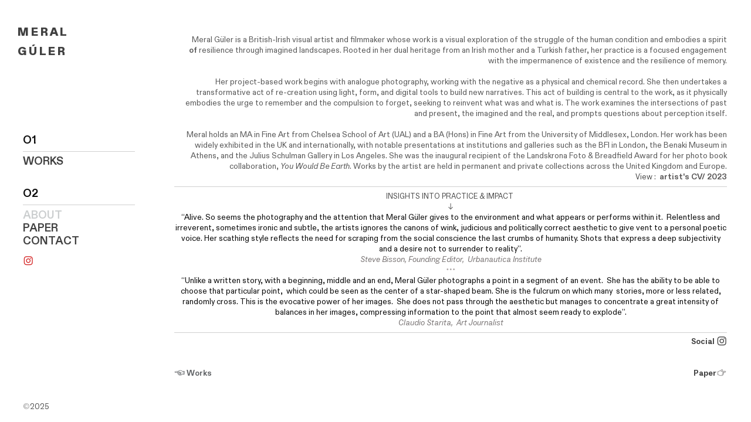

--- FILE ---
content_type: text/html; charset=UTF-8
request_url: https://meralguler.com/ABOUT
body_size: 26524
content:
<!DOCTYPE html>
<!-- 

        Running on cargo.site

-->
<html lang="en" data-predefined-style="true" data-css-presets="true" data-css-preset data-typography-preset>
	<head>
<script>
				var __cargo_context__ = 'live';
				var __cargo_js_ver__ = 'c=3282065116';
				var __cargo_maint__ = false;
				
				
			</script>
					<meta http-equiv="X-UA-Compatible" content="IE=edge,chrome=1">
		<meta http-equiv="Content-Type" content="text/html; charset=utf-8">
		<meta name="viewport" content="initial-scale=1.0, maximum-scale=1.0, user-scalable=no">
		
			<meta name="robots" content="index,follow">
		<title>ABOUT — M E R A L G Ú L E R</title>
		<meta name="description" content="Meral Güler is a British-Irish visual artist and filmmaker whose work is a visual exploration of the struggle of the human condition...">
				<meta name="twitter:card" content="summary_large_image">
		<meta name="twitter:title" content="ABOUT — M E R A L G Ú L E R">
		<meta name="twitter:description" content="Meral Güler is a British-Irish visual artist and filmmaker whose work is a visual exploration of the struggle of the human condition...">
		<meta name="twitter:image" content="https://freight.cargo.site/w/1200/i/07d3d6c3fb2cd43a7fbad7d463bac496218985f5f26ab54f8acc6e740801dec2/008_MeralGuler.jpg">
		<meta property="og:locale" content="en_US">
		<meta property="og:title" content="ABOUT — M E R A L G Ú L E R">
		<meta property="og:description" content="Meral Güler is a British-Irish visual artist and filmmaker whose work is a visual exploration of the struggle of the human condition...">
		<meta property="og:url" content="https://meralguler.com/ABOUT">
		<meta property="og:image" content="https://freight.cargo.site/w/1200/i/07d3d6c3fb2cd43a7fbad7d463bac496218985f5f26ab54f8acc6e740801dec2/008_MeralGuler.jpg">
		<meta property="og:type" content="website">

		<link rel="preconnect" href="https://static.cargo.site" crossorigin>
		<link rel="preconnect" href="https://freight.cargo.site" crossorigin>
				<link rel="preconnect" href="https://type.cargo.site" crossorigin>

		<!--<link rel="preload" href="https://static.cargo.site/assets/social/IconFont-Regular-0.9.3.woff2" as="font" type="font/woff" crossorigin>-->

		<meta name="title" content="M E R A L  G Ú L E R">
<meta name="description" content=" Artist  MERAL GÚLER ignores the canons of wink, judicious and politically correct aesthetic to give vent to a personal poetic voice.">
<meta name="keywords" content=" M E R A L  G Ú L E R,  photographic Artist, visual Artist, filmmaker, photographer, Analogue photography, Analog filmmaking, Digital painter, Documentarian,  Irish, Turkish, British, female Artist, Photo Book, Art bookmaking, Zine books, FIlm, Film photographer, filmmaker,  self-published artist bookmaker, award winner film maker,  award winner photobook, female photographer, exhibitions, BFI, British arts council artist, Chelsea school of Art, MA fine Art, UAL, MA Fine Art,  Master of fine arts handmade art books, Landskrona Foto & Breadfield book Award,Strong Language',  BFI,  London, UK; 'The Aesthetics of the Artist’s Book',  Benaki Museum, Athens, Greece; 'In Collaboration',  Aarhus School of Architecture, Aarhus, Denmark; and 'Unseen',  Julius Schulman Gallery, Los Angeles, Bafta award winner, 
fine  Art Publications,  Photographer, Irish Artist, Turkish Artist, Los Angeles Artist, LA photographer, L.A Arts.  ">
<meta name="robots" content="index, follow">
<meta http-equiv="Content-Type" content="text/html; charset=utf-8">
<meta name="language" content="English">
<meta name="revisit-after" content="5 days">

		<link href="https://freight.cargo.site/t/original/i/dffc4f4c93aaf5dc35862ff45dc47b1a11d475377c45d508285329ed095a63a3/meralguler.ico" rel="shortcut icon">
		<link href="https://meralguler.com/rss" rel="alternate" type="application/rss+xml" title="M E R A L G Ú L E R feed">

		<link href="https://meralguler.com/stylesheet?c=3282065116&1741197614" id="member_stylesheet" rel="stylesheet" type="text/css" />
<style id="">@font-face{font-family:Icons;src:url(https://static.cargo.site/assets/social/IconFont-Regular-0.9.3.woff2);unicode-range:U+E000-E15C,U+F0000,U+FE0E}@font-face{font-family:Icons;src:url(https://static.cargo.site/assets/social/IconFont-Regular-0.9.3.woff2);font-weight:240;unicode-range:U+E000-E15C,U+F0000,U+FE0E}@font-face{font-family:Icons;src:url(https://static.cargo.site/assets/social/IconFont-Regular-0.9.3.woff2);unicode-range:U+E000-E15C,U+F0000,U+FE0E;font-weight:400}@font-face{font-family:Icons;src:url(https://static.cargo.site/assets/social/IconFont-Regular-0.9.3.woff2);unicode-range:U+E000-E15C,U+F0000,U+FE0E;font-weight:600}@font-face{font-family:Icons;src:url(https://static.cargo.site/assets/social/IconFont-Regular-0.9.3.woff2);unicode-range:U+E000-E15C,U+F0000,U+FE0E;font-weight:800}@font-face{font-family:Icons;src:url(https://static.cargo.site/assets/social/IconFont-Regular-0.9.3.woff2);unicode-range:U+E000-E15C,U+F0000,U+FE0E;font-style:italic}@font-face{font-family:Icons;src:url(https://static.cargo.site/assets/social/IconFont-Regular-0.9.3.woff2);unicode-range:U+E000-E15C,U+F0000,U+FE0E;font-weight:200;font-style:italic}@font-face{font-family:Icons;src:url(https://static.cargo.site/assets/social/IconFont-Regular-0.9.3.woff2);unicode-range:U+E000-E15C,U+F0000,U+FE0E;font-weight:400;font-style:italic}@font-face{font-family:Icons;src:url(https://static.cargo.site/assets/social/IconFont-Regular-0.9.3.woff2);unicode-range:U+E000-E15C,U+F0000,U+FE0E;font-weight:600;font-style:italic}@font-face{font-family:Icons;src:url(https://static.cargo.site/assets/social/IconFont-Regular-0.9.3.woff2);unicode-range:U+E000-E15C,U+F0000,U+FE0E;font-weight:800;font-style:italic}body.iconfont-loading,body.iconfont-loading *{color:transparent!important}body{-moz-osx-font-smoothing:grayscale;-webkit-font-smoothing:antialiased;-webkit-text-size-adjust:none}body.no-scroll{overflow:hidden}/*!
 * Content
 */.page{word-wrap:break-word}:focus{outline:0}.pointer-events-none{pointer-events:none}.pointer-events-auto{pointer-events:auto}.pointer-events-none .page_content .audio-player,.pointer-events-none .page_content .shop_product,.pointer-events-none .page_content a,.pointer-events-none .page_content audio,.pointer-events-none .page_content button,.pointer-events-none .page_content details,.pointer-events-none .page_content iframe,.pointer-events-none .page_content img,.pointer-events-none .page_content input,.pointer-events-none .page_content video{pointer-events:auto}.pointer-events-none .page_content *>a,.pointer-events-none .page_content>a{position:relative}s *{text-transform:inherit}#toolset{position:fixed;bottom:10px;right:10px;z-index:8}.mobile #toolset,.template_site_inframe #toolset{display:none}#toolset a{display:block;height:24px;width:24px;margin:0;padding:0;text-decoration:none;background:rgba(0,0,0,.2)}#toolset a:hover{background:rgba(0,0,0,.8)}[data-adminview] #toolset a,[data-adminview] #toolset_admin a{background:rgba(0,0,0,.04);pointer-events:none;cursor:default}#toolset_admin a:active{background:rgba(0,0,0,.7)}#toolset_admin a svg>*{transform:scale(1.1) translate(0,-.5px);transform-origin:50% 50%}#toolset_admin a svg{pointer-events:none;width:100%!important;height:auto!important}#following-container{overflow:auto;-webkit-overflow-scrolling:touch}#following-container iframe{height:100%;width:100%;position:absolute;top:0;left:0;right:0;bottom:0}:root{--following-width:-400px;--following-animation-duration:450ms}@keyframes following-open{0%{transform:translateX(0)}100%{transform:translateX(var(--following-width))}}@keyframes following-open-inverse{0%{transform:translateX(0)}100%{transform:translateX(calc(-1 * var(--following-width)))}}@keyframes following-close{0%{transform:translateX(var(--following-width))}100%{transform:translateX(0)}}@keyframes following-close-inverse{0%{transform:translateX(calc(-1 * var(--following-width)))}100%{transform:translateX(0)}}body.animate-left{animation:following-open var(--following-animation-duration);animation-fill-mode:both;animation-timing-function:cubic-bezier(.24,1,.29,1)}#following-container.animate-left{animation:following-close-inverse var(--following-animation-duration);animation-fill-mode:both;animation-timing-function:cubic-bezier(.24,1,.29,1)}#following-container.animate-left #following-frame{animation:following-close var(--following-animation-duration);animation-fill-mode:both;animation-timing-function:cubic-bezier(.24,1,.29,1)}body.animate-right{animation:following-close var(--following-animation-duration);animation-fill-mode:both;animation-timing-function:cubic-bezier(.24,1,.29,1)}#following-container.animate-right{animation:following-open-inverse var(--following-animation-duration);animation-fill-mode:both;animation-timing-function:cubic-bezier(.24,1,.29,1)}#following-container.animate-right #following-frame{animation:following-open var(--following-animation-duration);animation-fill-mode:both;animation-timing-function:cubic-bezier(.24,1,.29,1)}.slick-slider{position:relative;display:block;-moz-box-sizing:border-box;box-sizing:border-box;-webkit-user-select:none;-moz-user-select:none;-ms-user-select:none;user-select:none;-webkit-touch-callout:none;-khtml-user-select:none;-ms-touch-action:pan-y;touch-action:pan-y;-webkit-tap-highlight-color:transparent}.slick-list{position:relative;display:block;overflow:hidden;margin:0;padding:0}.slick-list:focus{outline:0}.slick-list.dragging{cursor:pointer;cursor:hand}.slick-slider .slick-list,.slick-slider .slick-track{transform:translate3d(0,0,0);will-change:transform}.slick-track{position:relative;top:0;left:0;display:block}.slick-track:after,.slick-track:before{display:table;content:'';width:1px;height:1px;margin-top:-1px;margin-left:-1px}.slick-track:after{clear:both}.slick-loading .slick-track{visibility:hidden}.slick-slide{display:none;float:left;height:100%;min-height:1px}[dir=rtl] .slick-slide{float:right}.content .slick-slide img{display:inline-block}.content .slick-slide img:not(.image-zoom){cursor:pointer}.content .scrub .slick-list,.content .scrub .slick-slide img:not(.image-zoom){cursor:ew-resize}body.slideshow-scrub-dragging *{cursor:ew-resize!important}.content .slick-slide img:not([src]),.content .slick-slide img[src='']{width:100%;height:auto}.slick-slide.slick-loading img{display:none}.slick-slide.dragging img{pointer-events:none}.slick-initialized .slick-slide{display:block}.slick-loading .slick-slide{visibility:hidden}.slick-vertical .slick-slide{display:block;height:auto;border:1px solid transparent}.slick-arrow.slick-hidden{display:none}.slick-arrow{position:absolute;z-index:9;width:0;top:0;height:100%;cursor:pointer;will-change:opacity;-webkit-transition:opacity 333ms cubic-bezier(.4,0,.22,1);transition:opacity 333ms cubic-bezier(.4,0,.22,1)}.slick-arrow.hidden{opacity:0}.slick-arrow svg{position:absolute;width:36px;height:36px;top:0;left:0;right:0;bottom:0;margin:auto;transform:translate(.25px,.25px)}.slick-arrow svg.right-arrow{transform:translate(.25px,.25px) scaleX(-1)}.slick-arrow svg:active{opacity:.75}.slick-arrow svg .arrow-shape{fill:none!important;stroke:#fff;stroke-linecap:square}.slick-arrow svg .arrow-outline{fill:none!important;stroke-width:2.5px;stroke:rgba(0,0,0,.6);stroke-linecap:square}.slick-arrow.slick-next{right:0;text-align:right}.slick-next svg,.wallpaper-navigation .slick-next svg{margin-right:10px}.mobile .slick-next svg{margin-right:10px}.slick-arrow.slick-prev{text-align:left}.slick-prev svg,.wallpaper-navigation .slick-prev svg{margin-left:10px}.mobile .slick-prev svg{margin-left:10px}.loading_animation{display:none;vertical-align:middle;z-index:15;line-height:0;pointer-events:none;border-radius:100%}.loading_animation.hidden{display:none}.loading_animation.pulsing{opacity:0;display:inline-block;animation-delay:.1s;-webkit-animation-delay:.1s;-moz-animation-delay:.1s;animation-duration:12s;animation-iteration-count:infinite;animation:fade-pulse-in .5s ease-in-out;-moz-animation:fade-pulse-in .5s ease-in-out;-webkit-animation:fade-pulse-in .5s ease-in-out;-webkit-animation-fill-mode:forwards;-moz-animation-fill-mode:forwards;animation-fill-mode:forwards}.loading_animation.pulsing.no-delay{animation-delay:0s;-webkit-animation-delay:0s;-moz-animation-delay:0s}.loading_animation div{border-radius:100%}.loading_animation div svg{max-width:100%;height:auto}.loading_animation div,.loading_animation div svg{width:20px;height:20px}.loading_animation.full-width svg{width:100%;height:auto}.loading_animation.full-width.big svg{width:100px;height:100px}.loading_animation div svg>*{fill:#ccc}.loading_animation div{-webkit-animation:spin-loading 12s ease-out;-webkit-animation-iteration-count:infinite;-moz-animation:spin-loading 12s ease-out;-moz-animation-iteration-count:infinite;animation:spin-loading 12s ease-out;animation-iteration-count:infinite}.loading_animation.hidden{display:none}[data-backdrop] .loading_animation{position:absolute;top:15px;left:15px;z-index:99}.loading_animation.position-absolute.middle{top:calc(50% - 10px);left:calc(50% - 10px)}.loading_animation.position-absolute.topleft{top:0;left:0}.loading_animation.position-absolute.middleright{top:calc(50% - 10px);right:1rem}.loading_animation.position-absolute.middleleft{top:calc(50% - 10px);left:1rem}.loading_animation.gray div svg>*{fill:#999}.loading_animation.gray-dark div svg>*{fill:#666}.loading_animation.gray-darker div svg>*{fill:#555}.loading_animation.gray-light div svg>*{fill:#ccc}.loading_animation.white div svg>*{fill:rgba(255,255,255,.85)}.loading_animation.blue div svg>*{fill:#698fff}.loading_animation.inline{display:inline-block;margin-bottom:.5ex}.loading_animation.inline.left{margin-right:.5ex}@-webkit-keyframes fade-pulse-in{0%{opacity:0}50%{opacity:.5}100%{opacity:1}}@-moz-keyframes fade-pulse-in{0%{opacity:0}50%{opacity:.5}100%{opacity:1}}@keyframes fade-pulse-in{0%{opacity:0}50%{opacity:.5}100%{opacity:1}}@-webkit-keyframes pulsate{0%{opacity:1}50%{opacity:0}100%{opacity:1}}@-moz-keyframes pulsate{0%{opacity:1}50%{opacity:0}100%{opacity:1}}@keyframes pulsate{0%{opacity:1}50%{opacity:0}100%{opacity:1}}@-webkit-keyframes spin-loading{0%{transform:rotate(0)}9%{transform:rotate(1050deg)}18%{transform:rotate(-1090deg)}20%{transform:rotate(-1080deg)}23%{transform:rotate(-1080deg)}28%{transform:rotate(-1095deg)}29%{transform:rotate(-1065deg)}34%{transform:rotate(-1080deg)}35%{transform:rotate(-1050deg)}40%{transform:rotate(-1065deg)}41%{transform:rotate(-1035deg)}44%{transform:rotate(-1035deg)}47%{transform:rotate(-2160deg)}50%{transform:rotate(-2160deg)}56%{transform:rotate(45deg)}60%{transform:rotate(45deg)}80%{transform:rotate(6120deg)}100%{transform:rotate(0)}}@keyframes spin-loading{0%{transform:rotate(0)}9%{transform:rotate(1050deg)}18%{transform:rotate(-1090deg)}20%{transform:rotate(-1080deg)}23%{transform:rotate(-1080deg)}28%{transform:rotate(-1095deg)}29%{transform:rotate(-1065deg)}34%{transform:rotate(-1080deg)}35%{transform:rotate(-1050deg)}40%{transform:rotate(-1065deg)}41%{transform:rotate(-1035deg)}44%{transform:rotate(-1035deg)}47%{transform:rotate(-2160deg)}50%{transform:rotate(-2160deg)}56%{transform:rotate(45deg)}60%{transform:rotate(45deg)}80%{transform:rotate(6120deg)}100%{transform:rotate(0)}}[grid-row]{align-items:flex-start;box-sizing:border-box;display:-webkit-box;display:-webkit-flex;display:-ms-flexbox;display:flex;-webkit-flex-wrap:wrap;-ms-flex-wrap:wrap;flex-wrap:wrap}[grid-col]{box-sizing:border-box}[grid-row] [grid-col].empty:after{content:"\0000A0";cursor:text}body.mobile[data-adminview=content-editproject] [grid-row] [grid-col].empty:after{display:none}[grid-col=auto]{-webkit-box-flex:1;-webkit-flex:1;-ms-flex:1;flex:1}[grid-col=x12]{width:100%}[grid-col=x11]{width:50%}[grid-col=x10]{width:33.33%}[grid-col=x9]{width:25%}[grid-col=x8]{width:20%}[grid-col=x7]{width:16.666666667%}[grid-col=x6]{width:14.285714286%}[grid-col=x5]{width:12.5%}[grid-col=x4]{width:11.111111111%}[grid-col=x3]{width:10%}[grid-col=x2]{width:9.090909091%}[grid-col=x1]{width:8.333333333%}[grid-col="1"]{width:8.33333%}[grid-col="2"]{width:16.66667%}[grid-col="3"]{width:25%}[grid-col="4"]{width:33.33333%}[grid-col="5"]{width:41.66667%}[grid-col="6"]{width:50%}[grid-col="7"]{width:58.33333%}[grid-col="8"]{width:66.66667%}[grid-col="9"]{width:75%}[grid-col="10"]{width:83.33333%}[grid-col="11"]{width:91.66667%}[grid-col="12"]{width:100%}body.mobile [grid-responsive] [grid-col]{width:100%;-webkit-box-flex:none;-webkit-flex:none;-ms-flex:none;flex:none}[data-ce-host=true][contenteditable=true] [grid-pad]{pointer-events:none}[data-ce-host=true][contenteditable=true] [grid-pad]>*{pointer-events:auto}[grid-pad="0"]{padding:0}[grid-pad="0.25"]{padding:.125rem}[grid-pad="0.5"]{padding:.25rem}[grid-pad="0.75"]{padding:.375rem}[grid-pad="1"]{padding:.5rem}[grid-pad="1.25"]{padding:.625rem}[grid-pad="1.5"]{padding:.75rem}[grid-pad="1.75"]{padding:.875rem}[grid-pad="2"]{padding:1rem}[grid-pad="2.5"]{padding:1.25rem}[grid-pad="3"]{padding:1.5rem}[grid-pad="3.5"]{padding:1.75rem}[grid-pad="4"]{padding:2rem}[grid-pad="5"]{padding:2.5rem}[grid-pad="6"]{padding:3rem}[grid-pad="7"]{padding:3.5rem}[grid-pad="8"]{padding:4rem}[grid-pad="9"]{padding:4.5rem}[grid-pad="10"]{padding:5rem}[grid-gutter="0"]{margin:0}[grid-gutter="0.5"]{margin:-.25rem}[grid-gutter="1"]{margin:-.5rem}[grid-gutter="1.5"]{margin:-.75rem}[grid-gutter="2"]{margin:-1rem}[grid-gutter="2.5"]{margin:-1.25rem}[grid-gutter="3"]{margin:-1.5rem}[grid-gutter="3.5"]{margin:-1.75rem}[grid-gutter="4"]{margin:-2rem}[grid-gutter="5"]{margin:-2.5rem}[grid-gutter="6"]{margin:-3rem}[grid-gutter="7"]{margin:-3.5rem}[grid-gutter="8"]{margin:-4rem}[grid-gutter="10"]{margin:-5rem}[grid-gutter="12"]{margin:-6rem}[grid-gutter="14"]{margin:-7rem}[grid-gutter="16"]{margin:-8rem}[grid-gutter="18"]{margin:-9rem}[grid-gutter="20"]{margin:-10rem}small{max-width:100%;text-decoration:inherit}img:not([src]),img[src='']{outline:1px solid rgba(177,177,177,.4);outline-offset:-1px;content:url([data-uri])}img.image-zoom{cursor:-webkit-zoom-in;cursor:-moz-zoom-in;cursor:zoom-in}#imprimatur{color:#333;font-size:10px;font-family:-apple-system,BlinkMacSystemFont,"Segoe UI",Roboto,Oxygen,Ubuntu,Cantarell,"Open Sans","Helvetica Neue",sans-serif,"Sans Serif",Icons;/*!System*/position:fixed;opacity:.3;right:-28px;bottom:160px;transform:rotate(270deg);-ms-transform:rotate(270deg);-webkit-transform:rotate(270deg);z-index:8;text-transform:uppercase;color:#999;opacity:.5;padding-bottom:2px;text-decoration:none}.mobile #imprimatur{display:none}bodycopy cargo-link a{font-family:-apple-system,BlinkMacSystemFont,"Segoe UI",Roboto,Oxygen,Ubuntu,Cantarell,"Open Sans","Helvetica Neue",sans-serif,"Sans Serif",Icons;/*!System*/font-size:12px;font-style:normal;font-weight:400;transform:rotate(270deg);text-decoration:none;position:fixed!important;right:-27px;bottom:100px;text-decoration:none;letter-spacing:normal;background:0 0;border:0;border-bottom:0;outline:0}/*! PhotoSwipe Default UI CSS by Dmitry Semenov | photoswipe.com | MIT license */.pswp--has_mouse .pswp__button--arrow--left,.pswp--has_mouse .pswp__button--arrow--right,.pswp__ui{visibility:visible}.pswp--minimal--dark .pswp__top-bar,.pswp__button{background:0 0}.pswp,.pswp__bg,.pswp__container,.pswp__img--placeholder,.pswp__zoom-wrap,.quick-view-navigation{-webkit-backface-visibility:hidden}.pswp__button{cursor:pointer;opacity:1;-webkit-appearance:none;transition:opacity .2s;-webkit-box-shadow:none;box-shadow:none}.pswp__button-close>svg{top:10px;right:10px;margin-left:auto}.pswp--touch .quick-view-navigation{display:none}.pswp__ui{-webkit-font-smoothing:auto;opacity:1;z-index:1550}.quick-view-navigation{will-change:opacity;-webkit-transition:opacity 333ms cubic-bezier(.4,0,.22,1);transition:opacity 333ms cubic-bezier(.4,0,.22,1)}.quick-view-navigation .pswp__group .pswp__button{pointer-events:auto}.pswp__button>svg{position:absolute;width:36px;height:36px}.quick-view-navigation .pswp__group:active svg{opacity:.75}.pswp__button svg .shape-shape{fill:#fff}.pswp__button svg .shape-outline{fill:#000}.pswp__button-prev>svg{top:0;bottom:0;left:10px;margin:auto}.pswp__button-next>svg{top:0;bottom:0;right:10px;margin:auto}.quick-view-navigation .pswp__group .pswp__button-prev{position:absolute;left:0;top:0;width:0;height:100%}.quick-view-navigation .pswp__group .pswp__button-next{position:absolute;right:0;top:0;width:0;height:100%}.quick-view-navigation .close-button,.quick-view-navigation .left-arrow,.quick-view-navigation .right-arrow{transform:translate(.25px,.25px)}.quick-view-navigation .right-arrow{transform:translate(.25px,.25px) scaleX(-1)}.pswp__button svg .shape-outline{fill:transparent!important;stroke:#000;stroke-width:2.5px;stroke-linecap:square}.pswp__button svg .shape-shape{fill:transparent!important;stroke:#fff;stroke-width:1.5px;stroke-linecap:square}.pswp__bg,.pswp__scroll-wrap,.pswp__zoom-wrap{width:100%;position:absolute}.quick-view-navigation .pswp__group .pswp__button-close{margin:0}.pswp__container,.pswp__item,.pswp__zoom-wrap{right:0;bottom:0;top:0;position:absolute;left:0}.pswp__ui--hidden .pswp__button{opacity:.001}.pswp__ui--hidden .pswp__button,.pswp__ui--hidden .pswp__button *{pointer-events:none}.pswp .pswp__ui.pswp__ui--displaynone{display:none}.pswp__element--disabled{display:none!important}/*! PhotoSwipe main CSS by Dmitry Semenov | photoswipe.com | MIT license */.pswp{position:fixed;display:none;height:100%;width:100%;top:0;left:0;right:0;bottom:0;margin:auto;-ms-touch-action:none;touch-action:none;z-index:9999999;-webkit-text-size-adjust:100%;line-height:initial;letter-spacing:initial;outline:0}.pswp img{max-width:none}.pswp--zoom-disabled .pswp__img{cursor:default!important}.pswp--animate_opacity{opacity:.001;will-change:opacity;-webkit-transition:opacity 333ms cubic-bezier(.4,0,.22,1);transition:opacity 333ms cubic-bezier(.4,0,.22,1)}.pswp--open{display:block}.pswp--zoom-allowed .pswp__img{cursor:-webkit-zoom-in;cursor:-moz-zoom-in;cursor:zoom-in}.pswp--zoomed-in .pswp__img{cursor:-webkit-grab;cursor:-moz-grab;cursor:grab}.pswp--dragging .pswp__img{cursor:-webkit-grabbing;cursor:-moz-grabbing;cursor:grabbing}.pswp__bg{left:0;top:0;height:100%;opacity:0;transform:translateZ(0);will-change:opacity}.pswp__scroll-wrap{left:0;top:0;height:100%}.pswp__container,.pswp__zoom-wrap{-ms-touch-action:none;touch-action:none}.pswp__container,.pswp__img{-webkit-user-select:none;-moz-user-select:none;-ms-user-select:none;user-select:none;-webkit-tap-highlight-color:transparent;-webkit-touch-callout:none}.pswp__zoom-wrap{-webkit-transform-origin:left top;-ms-transform-origin:left top;transform-origin:left top;-webkit-transition:-webkit-transform 222ms cubic-bezier(.4,0,.22,1);transition:transform 222ms cubic-bezier(.4,0,.22,1)}.pswp__bg{-webkit-transition:opacity 222ms cubic-bezier(.4,0,.22,1);transition:opacity 222ms cubic-bezier(.4,0,.22,1)}.pswp--animated-in .pswp__bg,.pswp--animated-in .pswp__zoom-wrap{-webkit-transition:none;transition:none}.pswp--hide-overflow .pswp__scroll-wrap,.pswp--hide-overflow.pswp{overflow:hidden}.pswp__img{position:absolute;width:auto;height:auto;top:0;left:0}.pswp__img--placeholder--blank{background:#222}.pswp--ie .pswp__img{width:100%!important;height:auto!important;left:0;top:0}.pswp__ui--idle{opacity:0}.pswp__error-msg{position:absolute;left:0;top:50%;width:100%;text-align:center;font-size:14px;line-height:16px;margin-top:-8px;color:#ccc}.pswp__error-msg a{color:#ccc;text-decoration:underline}.pswp__error-msg{font-family:-apple-system,BlinkMacSystemFont,"Segoe UI",Roboto,Oxygen,Ubuntu,Cantarell,"Open Sans","Helvetica Neue",sans-serif}.quick-view.mouse-down .iframe-item{pointer-events:none!important}.quick-view-caption-positioner{pointer-events:none;width:100%;height:100%}.quick-view-caption-wrapper{margin:auto;position:absolute;bottom:0;left:0;right:0}.quick-view-horizontal-align-left .quick-view-caption-wrapper{margin-left:0}.quick-view-horizontal-align-right .quick-view-caption-wrapper{margin-right:0}[data-quick-view-caption]{transition:.1s opacity ease-in-out;position:absolute;bottom:0;left:0;right:0}.quick-view-horizontal-align-left [data-quick-view-caption]{text-align:left}.quick-view-horizontal-align-right [data-quick-view-caption]{text-align:right}.quick-view-caption{transition:.1s opacity ease-in-out}.quick-view-caption>*{display:inline-block}.quick-view-caption *{pointer-events:auto}.quick-view-caption.hidden{opacity:0}.shop_product .dropdown_wrapper{flex:0 0 100%;position:relative}.shop_product select{appearance:none;-moz-appearance:none;-webkit-appearance:none;outline:0;-webkit-font-smoothing:antialiased;-moz-osx-font-smoothing:grayscale;cursor:pointer;border-radius:0;white-space:nowrap;overflow:hidden!important;text-overflow:ellipsis}.shop_product select.dropdown::-ms-expand{display:none}.shop_product a{cursor:pointer;border-bottom:none;text-decoration:none}.shop_product a.out-of-stock{pointer-events:none}body.audio-player-dragging *{cursor:ew-resize!important}.audio-player{display:inline-flex;flex:1 0 calc(100% - 2px);width:calc(100% - 2px)}.audio-player .button{height:100%;flex:0 0 3.3rem;display:flex}.audio-player .separator{left:3.3rem;height:100%}.audio-player .buffer{width:0%;height:100%;transition:left .3s linear,width .3s linear}.audio-player.seeking .buffer{transition:left 0s,width 0s}.audio-player.seeking{user-select:none;-webkit-user-select:none;cursor:ew-resize}.audio-player.seeking *{user-select:none;-webkit-user-select:none;cursor:ew-resize}.audio-player .bar{overflow:hidden;display:flex;justify-content:space-between;align-content:center;flex-grow:1}.audio-player .progress{width:0%;height:100%;transition:width .3s linear}.audio-player.seeking .progress{transition:width 0s}.audio-player .pause,.audio-player .play{cursor:pointer;height:100%}.audio-player .note-icon{margin:auto 0;order:2;flex:0 1 auto}.audio-player .title{white-space:nowrap;overflow:hidden;text-overflow:ellipsis;pointer-events:none;user-select:none;padding:.5rem 0 .5rem 1rem;margin:auto auto auto 0;flex:0 3 auto;min-width:0;width:100%}.audio-player .total-time{flex:0 1 auto;margin:auto 0}.audio-player .current-time,.audio-player .play-text{flex:0 1 auto;margin:auto 0}.audio-player .stream-anim{user-select:none;margin:auto auto auto 0}.audio-player .stream-anim span{display:inline-block}.audio-player .buffer,.audio-player .current-time,.audio-player .note-svg,.audio-player .play-text,.audio-player .separator,.audio-player .total-time{user-select:none;pointer-events:none}.audio-player .buffer,.audio-player .play-text,.audio-player .progress{position:absolute}.audio-player,.audio-player .bar,.audio-player .button,.audio-player .current-time,.audio-player .note-icon,.audio-player .pause,.audio-player .play,.audio-player .total-time{position:relative}body.mobile .audio-player,body.mobile .audio-player *{-webkit-touch-callout:none}#standalone-admin-frame{border:0;width:400px;position:absolute;right:0;top:0;height:100vh;z-index:99}body[standalone-admin=true] #standalone-admin-frame{transform:translate(0,0)}body[standalone-admin=true] .main_container{width:calc(100% - 400px)}body[standalone-admin=false] #standalone-admin-frame{transform:translate(100%,0)}body[standalone-admin=false] .main_container{width:100%}.toggle_standaloneAdmin{position:fixed;top:0;right:400px;height:40px;width:40px;z-index:999;cursor:pointer;background-color:rgba(0,0,0,.4)}.toggle_standaloneAdmin:active{opacity:.7}body[standalone-admin=false] .toggle_standaloneAdmin{right:0}.toggle_standaloneAdmin *{color:#fff;fill:#fff}.toggle_standaloneAdmin svg{padding:6px;width:100%;height:100%;opacity:.85}body[standalone-admin=false] .toggle_standaloneAdmin #close,body[standalone-admin=true] .toggle_standaloneAdmin #backdropsettings{display:none}.toggle_standaloneAdmin>div{width:100%;height:100%}#admin_toggle_button{position:fixed;top:50%;transform:translate(0,-50%);right:400px;height:36px;width:12px;z-index:999;cursor:pointer;background-color:rgba(0,0,0,.09);padding-left:2px;margin-right:5px}#admin_toggle_button .bar{content:'';background:rgba(0,0,0,.09);position:fixed;width:5px;bottom:0;top:0;z-index:10}#admin_toggle_button:active{background:rgba(0,0,0,.065)}#admin_toggle_button *{color:#fff;fill:#fff}#admin_toggle_button svg{padding:0;width:16px;height:36px;margin-left:1px;opacity:1}#admin_toggle_button svg *{fill:#fff;opacity:1}#admin_toggle_button[data-state=closed] .toggle_admin_close{display:none}#admin_toggle_button[data-state=closed],#admin_toggle_button[data-state=closed] .toggle_admin_open{width:20px;cursor:pointer;margin:0}#admin_toggle_button[data-state=closed] svg{margin-left:2px}#admin_toggle_button[data-state=open] .toggle_admin_open{display:none}select,select *{text-rendering:auto!important}b b{font-weight:inherit}*{-webkit-box-sizing:border-box;-moz-box-sizing:border-box;box-sizing:border-box}customhtml>*{position:relative;z-index:10}body,html{min-height:100vh;margin:0;padding:0}html{touch-action:manipulation;position:relative;background-color:#fff}.main_container{min-height:100vh;width:100%;overflow:hidden}.container{display:-webkit-box;display:-webkit-flex;display:-moz-box;display:-ms-flexbox;display:flex;-webkit-flex-wrap:wrap;-moz-flex-wrap:wrap;-ms-flex-wrap:wrap;flex-wrap:wrap;max-width:100%;width:100%;overflow:visible}.container{align-items:flex-start;-webkit-align-items:flex-start}.page{z-index:2}.page ul li>text-limit{display:block}.content,.content_container,.pinned{-webkit-flex:1 0 auto;-moz-flex:1 0 auto;-ms-flex:1 0 auto;flex:1 0 auto;max-width:100%}.content_container{width:100%}.content_container.full_height{min-height:100vh}.page_background{position:absolute;top:0;left:0;width:100%;height:100%}.page_container{position:relative;overflow:visible;width:100%}.backdrop{position:absolute;top:0;z-index:1;width:100%;height:100%;max-height:100vh}.backdrop>div{position:absolute;top:0;left:0;width:100%;height:100%;-webkit-backface-visibility:hidden;backface-visibility:hidden;transform:translate3d(0,0,0);contain:strict}[data-backdrop].backdrop>div[data-overflowing]{max-height:100vh;position:absolute;top:0;left:0}body.mobile [split-responsive]{display:flex;flex-direction:column}body.mobile [split-responsive] .container{width:100%;order:2}body.mobile [split-responsive] .backdrop{position:relative;height:50vh;width:100%;order:1}body.mobile [split-responsive] [data-auxiliary].backdrop{position:absolute;height:50vh;width:100%;order:1}.page{position:relative;z-index:2}img[data-align=left]{float:left}img[data-align=right]{float:right}[data-rotation]{transform-origin:center center}.content .page_content:not([contenteditable=true]) [data-draggable]{pointer-events:auto!important;backface-visibility:hidden}.preserve-3d{-moz-transform-style:preserve-3d;transform-style:preserve-3d}.content .page_content:not([contenteditable=true]) [data-draggable] iframe{pointer-events:none!important}.dragging-active iframe{pointer-events:none!important}.content .page_content:not([contenteditable=true]) [data-draggable]:active{opacity:1}.content .scroll-transition-fade{transition:transform 1s ease-in-out,opacity .8s ease-in-out}.content .scroll-transition-fade.below-viewport{opacity:0;transform:translateY(40px)}.mobile.full_width .page_container:not([split-layout]) .container_width{width:100%}[data-view=pinned_bottom] .bottom_pin_invisibility{visibility:hidden}.pinned{position:relative;width:100%}.pinned .page_container.accommodate:not(.fixed):not(.overlay){z-index:2}.pinned .page_container.overlay{position:absolute;z-index:4}.pinned .page_container.overlay.fixed{position:fixed}.pinned .page_container.overlay.fixed .page{max-height:100vh;-webkit-overflow-scrolling:touch}.pinned .page_container.overlay.fixed .page.allow-scroll{overflow-y:auto;overflow-x:hidden}.pinned .page_container.overlay.fixed .page.allow-scroll{align-items:flex-start;-webkit-align-items:flex-start}.pinned .page_container .page.allow-scroll::-webkit-scrollbar{width:0;background:0 0;display:none}.pinned.pinned_top .page_container.overlay{left:0;top:0}.pinned.pinned_bottom .page_container.overlay{left:0;bottom:0}div[data-container=set]:empty{margin-top:1px}.thumbnails{position:relative;z-index:1}[thumbnails=grid]{align-items:baseline}[thumbnails=justify] .thumbnail{box-sizing:content-box}[thumbnails][data-padding-zero] .thumbnail{margin-bottom:-1px}[thumbnails=montessori] .thumbnail{pointer-events:auto;position:absolute}[thumbnails] .thumbnail>a{display:block;text-decoration:none}[thumbnails=montessori]{height:0}[thumbnails][data-resizing],[thumbnails][data-resizing] *{cursor:nwse-resize}[thumbnails] .thumbnail .resize-handle{cursor:nwse-resize;width:26px;height:26px;padding:5px;position:absolute;opacity:.75;right:-1px;bottom:-1px;z-index:100}[thumbnails][data-resizing] .resize-handle{display:none}[thumbnails] .thumbnail .resize-handle svg{position:absolute;top:0;left:0}[thumbnails] .thumbnail .resize-handle:hover{opacity:1}[data-can-move].thumbnail .resize-handle svg .resize_path_outline{fill:#fff}[data-can-move].thumbnail .resize-handle svg .resize_path{fill:#000}[thumbnails=montessori] .thumbnail_sizer{height:0;width:100%;position:relative;padding-bottom:100%;pointer-events:none}[thumbnails] .thumbnail img{display:block;min-height:3px;margin-bottom:0}[thumbnails] .thumbnail img:not([src]),img[src=""]{margin:0!important;width:100%;min-height:3px;height:100%!important;position:absolute}[aspect-ratio="1x1"].thumb_image{height:0;padding-bottom:100%;overflow:hidden}[aspect-ratio="4x3"].thumb_image{height:0;padding-bottom:75%;overflow:hidden}[aspect-ratio="16x9"].thumb_image{height:0;padding-bottom:56.25%;overflow:hidden}[thumbnails] .thumb_image{width:100%;position:relative}[thumbnails][thumbnail-vertical-align=top]{align-items:flex-start}[thumbnails][thumbnail-vertical-align=middle]{align-items:center}[thumbnails][thumbnail-vertical-align=bottom]{align-items:baseline}[thumbnails][thumbnail-horizontal-align=left]{justify-content:flex-start}[thumbnails][thumbnail-horizontal-align=middle]{justify-content:center}[thumbnails][thumbnail-horizontal-align=right]{justify-content:flex-end}.thumb_image.default_image>svg{position:absolute;top:0;left:0;bottom:0;right:0;width:100%;height:100%}.thumb_image.default_image{outline:1px solid #ccc;outline-offset:-1px;position:relative}.mobile.full_width [data-view=Thumbnail] .thumbnails_width{width:100%}.content [data-draggable] a:active,.content [data-draggable] img:active{opacity:initial}.content .draggable-dragging{opacity:initial}[data-draggable].draggable_visible{visibility:visible}[data-draggable].draggable_hidden{visibility:hidden}.gallery_card [data-draggable],.marquee [data-draggable]{visibility:inherit}[data-draggable]{visibility:visible;background-color:rgba(0,0,0,.003)}#site_menu_panel_container .image-gallery:not(.initialized){height:0;padding-bottom:100%;min-height:initial}.image-gallery:not(.initialized){min-height:100vh;visibility:hidden;width:100%}.image-gallery .gallery_card img{display:block;width:100%;height:auto}.image-gallery .gallery_card{transform-origin:center}.image-gallery .gallery_card.dragging{opacity:.1;transform:initial!important}.image-gallery:not([image-gallery=slideshow]) .gallery_card iframe:only-child,.image-gallery:not([image-gallery=slideshow]) .gallery_card video:only-child{width:100%;height:100%;top:0;left:0;position:absolute}.image-gallery[image-gallery=slideshow] .gallery_card video[muted][autoplay]:not([controls]),.image-gallery[image-gallery=slideshow] .gallery_card video[muted][data-autoplay]:not([controls]){pointer-events:none}.image-gallery [image-gallery-pad="0"] video:only-child{object-fit:cover;height:calc(100% + 1px)}div.image-gallery>a,div.image-gallery>iframe,div.image-gallery>img,div.image-gallery>video{display:none}[image-gallery-row]{align-items:flex-start;box-sizing:border-box;display:-webkit-box;display:-webkit-flex;display:-ms-flexbox;display:flex;-webkit-flex-wrap:wrap;-ms-flex-wrap:wrap;flex-wrap:wrap}.image-gallery .gallery_card_image{width:100%;position:relative}[data-predefined-style=true] .image-gallery a.gallery_card{display:block;border:none}[image-gallery-col]{box-sizing:border-box}[image-gallery-col=x12]{width:100%}[image-gallery-col=x11]{width:50%}[image-gallery-col=x10]{width:33.33%}[image-gallery-col=x9]{width:25%}[image-gallery-col=x8]{width:20%}[image-gallery-col=x7]{width:16.666666667%}[image-gallery-col=x6]{width:14.285714286%}[image-gallery-col=x5]{width:12.5%}[image-gallery-col=x4]{width:11.111111111%}[image-gallery-col=x3]{width:10%}[image-gallery-col=x2]{width:9.090909091%}[image-gallery-col=x1]{width:8.333333333%}.content .page_content [image-gallery-pad].image-gallery{pointer-events:none}.content .page_content [image-gallery-pad].image-gallery .gallery_card_image>*,.content .page_content [image-gallery-pad].image-gallery .gallery_image_caption{pointer-events:auto}.content .page_content [image-gallery-pad="0"]{padding:0}.content .page_content [image-gallery-pad="0.25"]{padding:.125rem}.content .page_content [image-gallery-pad="0.5"]{padding:.25rem}.content .page_content [image-gallery-pad="0.75"]{padding:.375rem}.content .page_content [image-gallery-pad="1"]{padding:.5rem}.content .page_content [image-gallery-pad="1.25"]{padding:.625rem}.content .page_content [image-gallery-pad="1.5"]{padding:.75rem}.content .page_content [image-gallery-pad="1.75"]{padding:.875rem}.content .page_content [image-gallery-pad="2"]{padding:1rem}.content .page_content [image-gallery-pad="2.5"]{padding:1.25rem}.content .page_content [image-gallery-pad="3"]{padding:1.5rem}.content .page_content [image-gallery-pad="3.5"]{padding:1.75rem}.content .page_content [image-gallery-pad="4"]{padding:2rem}.content .page_content [image-gallery-pad="5"]{padding:2.5rem}.content .page_content [image-gallery-pad="6"]{padding:3rem}.content .page_content [image-gallery-pad="7"]{padding:3.5rem}.content .page_content [image-gallery-pad="8"]{padding:4rem}.content .page_content [image-gallery-pad="9"]{padding:4.5rem}.content .page_content [image-gallery-pad="10"]{padding:5rem}.content .page_content [image-gallery-gutter="0"]{margin:0}.content .page_content [image-gallery-gutter="0.5"]{margin:-.25rem}.content .page_content [image-gallery-gutter="1"]{margin:-.5rem}.content .page_content [image-gallery-gutter="1.5"]{margin:-.75rem}.content .page_content [image-gallery-gutter="2"]{margin:-1rem}.content .page_content [image-gallery-gutter="2.5"]{margin:-1.25rem}.content .page_content [image-gallery-gutter="3"]{margin:-1.5rem}.content .page_content [image-gallery-gutter="3.5"]{margin:-1.75rem}.content .page_content [image-gallery-gutter="4"]{margin:-2rem}.content .page_content [image-gallery-gutter="5"]{margin:-2.5rem}.content .page_content [image-gallery-gutter="6"]{margin:-3rem}.content .page_content [image-gallery-gutter="7"]{margin:-3.5rem}.content .page_content [image-gallery-gutter="8"]{margin:-4rem}.content .page_content [image-gallery-gutter="10"]{margin:-5rem}.content .page_content [image-gallery-gutter="12"]{margin:-6rem}.content .page_content [image-gallery-gutter="14"]{margin:-7rem}.content .page_content [image-gallery-gutter="16"]{margin:-8rem}.content .page_content [image-gallery-gutter="18"]{margin:-9rem}.content .page_content [image-gallery-gutter="20"]{margin:-10rem}[image-gallery=slideshow]:not(.initialized)>*{min-height:1px;opacity:0;min-width:100%}[image-gallery=slideshow][data-constrained-by=height] [image-gallery-vertical-align].slick-track{align-items:flex-start}[image-gallery=slideshow] img.image-zoom:active{opacity:initial}[image-gallery=slideshow].slick-initialized .gallery_card{pointer-events:none}[image-gallery=slideshow].slick-initialized .gallery_card.slick-current{pointer-events:auto}[image-gallery=slideshow] .gallery_card:not(.has_caption){line-height:0}.content .page_content [image-gallery=slideshow].image-gallery>*{pointer-events:auto}.content [image-gallery=slideshow].image-gallery.slick-initialized .gallery_card{overflow:hidden;margin:0;display:flex;flex-flow:row wrap;flex-shrink:0}.content [image-gallery=slideshow].image-gallery.slick-initialized .gallery_card.slick-current{overflow:visible}[image-gallery=slideshow] .gallery_image_caption{opacity:1;transition:opacity .3s;-webkit-transition:opacity .3s;width:100%;margin-left:auto;margin-right:auto;clear:both}[image-gallery-horizontal-align=left] .gallery_image_caption{text-align:left}[image-gallery-horizontal-align=middle] .gallery_image_caption{text-align:center}[image-gallery-horizontal-align=right] .gallery_image_caption{text-align:right}[image-gallery=slideshow][data-slideshow-in-transition] .gallery_image_caption{opacity:0;transition:opacity .3s;-webkit-transition:opacity .3s}[image-gallery=slideshow] .gallery_card_image{width:initial;margin:0;display:inline-block}[image-gallery=slideshow] .gallery_card img{margin:0;display:block}[image-gallery=slideshow][data-exploded]{align-items:flex-start;box-sizing:border-box;display:-webkit-box;display:-webkit-flex;display:-ms-flexbox;display:flex;-webkit-flex-wrap:wrap;-ms-flex-wrap:wrap;flex-wrap:wrap;justify-content:flex-start;align-content:flex-start}[image-gallery=slideshow][data-exploded] .gallery_card{padding:1rem;width:16.666%}[image-gallery=slideshow][data-exploded] .gallery_card_image{height:0;display:block;width:100%}[image-gallery=grid]{align-items:baseline}[image-gallery=grid] .gallery_card.has_caption .gallery_card_image{display:block}[image-gallery=grid] [image-gallery-pad="0"].gallery_card{margin-bottom:-1px}[image-gallery=grid] .gallery_card img{margin:0}[image-gallery=columns] .gallery_card img{margin:0}[image-gallery=justify]{align-items:flex-start}[image-gallery=justify] .gallery_card img{margin:0}[image-gallery=montessori][image-gallery-row]{display:block}[image-gallery=montessori] a.gallery_card,[image-gallery=montessori] div.gallery_card{position:absolute;pointer-events:auto}[image-gallery=montessori][data-can-move] .gallery_card,[image-gallery=montessori][data-can-move] .gallery_card .gallery_card_image,[image-gallery=montessori][data-can-move] .gallery_card .gallery_card_image>*{cursor:move}[image-gallery=montessori]{position:relative;height:0}[image-gallery=freeform] .gallery_card{position:relative}[image-gallery=freeform] [image-gallery-pad="0"].gallery_card{margin-bottom:-1px}[image-gallery-vertical-align]{display:flex;flex-flow:row wrap}[image-gallery-vertical-align].slick-track{display:flex;flex-flow:row nowrap}.image-gallery .slick-list{margin-bottom:-.3px}[image-gallery-vertical-align=top]{align-content:flex-start;align-items:flex-start}[image-gallery-vertical-align=middle]{align-items:center;align-content:center}[image-gallery-vertical-align=bottom]{align-content:flex-end;align-items:flex-end}[image-gallery-horizontal-align=left]{justify-content:flex-start}[image-gallery-horizontal-align=middle]{justify-content:center}[image-gallery-horizontal-align=right]{justify-content:flex-end}.image-gallery[data-resizing],.image-gallery[data-resizing] *{cursor:nwse-resize!important}.image-gallery .gallery_card .resize-handle,.image-gallery .gallery_card .resize-handle *{cursor:nwse-resize!important}.image-gallery .gallery_card .resize-handle{width:26px;height:26px;padding:5px;position:absolute;opacity:.75;right:-1px;bottom:-1px;z-index:10}.image-gallery[data-resizing] .resize-handle{display:none}.image-gallery .gallery_card .resize-handle svg{cursor:nwse-resize!important;position:absolute;top:0;left:0}.image-gallery .gallery_card .resize-handle:hover{opacity:1}[data-can-move].gallery_card .resize-handle svg .resize_path_outline{fill:#fff}[data-can-move].gallery_card .resize-handle svg .resize_path{fill:#000}[image-gallery=montessori] .thumbnail_sizer{height:0;width:100%;position:relative;padding-bottom:100%;pointer-events:none}#site_menu_button{display:block;text-decoration:none;pointer-events:auto;z-index:9;vertical-align:top;cursor:pointer;box-sizing:content-box;font-family:Icons}#site_menu_button.custom_icon{padding:0;line-height:0}#site_menu_button.custom_icon img{width:100%;height:auto}#site_menu_wrapper.disabled #site_menu_button{display:none}#site_menu_wrapper.mobile_only #site_menu_button{display:none}body.mobile #site_menu_wrapper.mobile_only:not(.disabled) #site_menu_button:not(.active){display:block}#site_menu_panel_container[data-type=cargo_menu] #site_menu_panel{display:block;position:fixed;top:0;right:0;bottom:0;left:0;z-index:10;cursor:default}.site_menu{pointer-events:auto;position:absolute;z-index:11;top:0;bottom:0;line-height:0;max-width:400px;min-width:300px;font-size:20px;text-align:left;background:rgba(20,20,20,.95);padding:20px 30px 90px 30px;overflow-y:auto;overflow-x:hidden;display:-webkit-box;display:-webkit-flex;display:-ms-flexbox;display:flex;-webkit-box-orient:vertical;-webkit-box-direction:normal;-webkit-flex-direction:column;-ms-flex-direction:column;flex-direction:column;-webkit-box-pack:start;-webkit-justify-content:flex-start;-ms-flex-pack:start;justify-content:flex-start}body.mobile #site_menu_wrapper .site_menu{-webkit-overflow-scrolling:touch;min-width:auto;max-width:100%;width:100%;padding:20px}#site_menu_wrapper[data-sitemenu-position=bottom-left] #site_menu,#site_menu_wrapper[data-sitemenu-position=top-left] #site_menu{left:0}#site_menu_wrapper[data-sitemenu-position=bottom-right] #site_menu,#site_menu_wrapper[data-sitemenu-position=top-right] #site_menu{right:0}#site_menu_wrapper[data-type=page] .site_menu{right:0;left:0;width:100%;padding:0;margin:0;background:0 0}.site_menu_wrapper.open .site_menu{display:block}.site_menu div{display:block}.site_menu a{text-decoration:none;display:inline-block;color:rgba(255,255,255,.75);max-width:100%;overflow:hidden;white-space:nowrap;text-overflow:ellipsis;line-height:1.4}.site_menu div a.active{color:rgba(255,255,255,.4)}.site_menu div.set-link>a{font-weight:700}.site_menu div.hidden{display:none}.site_menu .close{display:block;position:absolute;top:0;right:10px;font-size:60px;line-height:50px;font-weight:200;color:rgba(255,255,255,.4);cursor:pointer;user-select:none}#site_menu_panel_container .page_container{position:relative;overflow:hidden;background:0 0;z-index:2}#site_menu_panel_container .site_menu_page_wrapper{position:fixed;top:0;left:0;overflow-y:auto;-webkit-overflow-scrolling:touch;height:100%;width:100%;z-index:100}#site_menu_panel_container .site_menu_page_wrapper .backdrop{pointer-events:none}#site_menu_panel_container #site_menu_page_overlay{position:fixed;top:0;right:0;bottom:0;left:0;cursor:default;z-index:1}#shop_button{display:block;text-decoration:none;pointer-events:auto;z-index:9;vertical-align:top;cursor:pointer;box-sizing:content-box;font-family:Icons}#shop_button.custom_icon{padding:0;line-height:0}#shop_button.custom_icon img{width:100%;height:auto}#shop_button.disabled{display:none}.loading[data-loading]{display:none;position:fixed;bottom:8px;left:8px;z-index:100}.new_site_button_wrapper{font-size:1.8rem;font-weight:400;color:rgba(0,0,0,.85);font-family:-apple-system,BlinkMacSystemFont,'Segoe UI',Roboto,Oxygen,Ubuntu,Cantarell,'Open Sans','Helvetica Neue',sans-serif,'Sans Serif',Icons;font-style:normal;line-height:1.4;color:#fff;position:fixed;bottom:0;right:0;z-index:999}body.template_site #toolset{display:none!important}body.mobile .new_site_button{display:none}.new_site_button{display:flex;height:44px;cursor:pointer}.new_site_button .plus{width:44px;height:100%}.new_site_button .plus svg{width:100%;height:100%}.new_site_button .plus svg line{stroke:#000;stroke-width:2px}.new_site_button .plus:after,.new_site_button .plus:before{content:'';width:30px;height:2px}.new_site_button .text{background:#0fce83;display:none;padding:7.5px 15px 7.5px 15px;height:100%;font-size:20px;color:#222}.new_site_button:active{opacity:.8}.new_site_button.show_full .text{display:block}.new_site_button.show_full .plus{display:none}html:not(.admin-wrapper) .template_site #confirm_modal [data-progress] .progress-indicator:after{content:'Generating Site...';padding:7.5px 15px;right:-200px;color:#000}bodycopy svg.marker-overlay,bodycopy svg.marker-overlay *{transform-origin:0 0;-webkit-transform-origin:0 0;box-sizing:initial}bodycopy svg#svgroot{box-sizing:initial}bodycopy svg.marker-overlay{padding:inherit;position:absolute;left:0;top:0;width:100%;height:100%;min-height:1px;overflow:visible;pointer-events:none;z-index:999}bodycopy svg.marker-overlay *{pointer-events:initial}bodycopy svg.marker-overlay text{letter-spacing:initial}bodycopy svg.marker-overlay a{cursor:pointer}.marquee:not(.torn-down){overflow:hidden;width:100%;position:relative;padding-bottom:.25em;padding-top:.25em;margin-bottom:-.25em;margin-top:-.25em;contain:layout}.marquee .marquee_contents{will-change:transform;display:flex;flex-direction:column}.marquee[behavior][direction].torn-down{white-space:normal}.marquee[behavior=bounce] .marquee_contents{display:block;float:left;clear:both}.marquee[behavior=bounce] .marquee_inner{display:block}.marquee[behavior=bounce][direction=vertical] .marquee_contents{width:100%}.marquee[behavior=bounce][direction=diagonal] .marquee_inner:last-child,.marquee[behavior=bounce][direction=vertical] .marquee_inner:last-child{position:relative;visibility:hidden}.marquee[behavior=bounce][direction=horizontal],.marquee[behavior=scroll][direction=horizontal]{white-space:pre}.marquee[behavior=scroll][direction=horizontal] .marquee_contents{display:inline-flex;white-space:nowrap;min-width:100%}.marquee[behavior=scroll][direction=horizontal] .marquee_inner{min-width:100%}.marquee[behavior=scroll] .marquee_inner:first-child{will-change:transform;position:absolute;width:100%;top:0;left:0}.cycle{display:none}</style>
<script type="text/json" data-set="defaults" >{"current_offset":0,"current_page":1,"cargo_url":"meralguler2","is_domain":true,"is_mobile":false,"is_tablet":false,"is_phone":false,"api_path":"https:\/\/meralguler.com\/_api","is_editor":false,"is_template":false,"is_direct_link":true,"direct_link_pid":21330362}</script>
<script type="text/json" data-set="DisplayOptions" >{"user_id":1229115,"pagination_count":24,"title_in_project":true,"disable_project_scroll":false,"learning_cargo_seen":true,"resource_url":null,"total_projects":0,"use_sets":null,"sets_are_clickable":null,"set_links_position":null,"sticky_pages":null,"slideshow_responsive":false,"slideshow_thumbnails_header":true,"layout_options":{"content_position":"right_cover","content_width":"80","content_margin":"5","main_margin":"4","text_alignment":"text_left","vertical_position":"vertical_top","bgcolor":"#fff","WebFontConfig":{"cargo":{"families":{"Nitti Grotesk":{"variants":["n2","i2","n4","i4","n7","i7"]},"Diatype Variable":{"variants":["n2","n3","n4","n5","n7","n8","n9","n10","i4"]},"Social Variable":{"variants":["n1","n2","n3","n35","n4","n5","n7","n9","i4"]}}},"system":{"families":{"HelveticaNeue-Light":{"variants":["n4"]},"-apple-system":{"variants":["n4"]}}}},"links_orientation":"links_horizontal","viewport_size":"phone","mobile_zoom":"24","mobile_view":"desktop","mobile_padding":"-7","mobile_formatting":false,"width_unit":"rem","text_width":"66","is_feed":false,"limit_vertical_images":true,"image_zoom":true,"mobile_images_full_width":true,"responsive_columns":"1","responsive_thumbnails_padding":"0.7","enable_sitemenu":false,"sitemenu_mobileonly":false,"menu_position":"top-left","sitemenu_option":"cargo_menu","responsive_row_height":"75","advanced_padding_enabled":false,"main_margin_top":"4","main_margin_right":"4","main_margin_bottom":"4","main_margin_left":"4","mobile_pages_full_width":true,"scroll_transition":false,"image_full_zoom":false,"quick_view_height":"100","quick_view_width":"100","quick_view_alignment":"quick_view_center_center","advanced_quick_view_padding_enabled":false,"quick_view_padding":"2.5","quick_view_padding_top":"2.5","quick_view_padding_bottom":"2.5","quick_view_padding_left":"2.5","quick_view_padding_right":"2.5","quick_content_alignment":"quick_content_center_center","close_quick_view_on_scroll":true,"show_quick_view_ui":true,"quick_view_bgcolor":"rgba(0, 0, 0, 0.85)","quick_view_caption":false},"element_sort":{"no-group":[{"name":"Navigation","isActive":true},{"name":"Header Text","isActive":true},{"name":"Content","isActive":true},{"name":"Header Image","isActive":false}]},"site_menu_options":{"display_type":"cargo_menu","enable":true,"mobile_only":true,"position":"top-right","single_page_id":"21330361","icon":"\ue130","show_homepage":false,"single_page_url":"Menu","custom_icon":false},"ecommerce_options":{"enable_ecommerce_button":false,"shop_button_position":"top-left","shop_icon":"\ue138","custom_icon":false,"shop_icon_text":"Cart","enable_geofencing":false,"enabled_countries":["AF","AX","AL","DZ","AS","AD","AO","AI","AQ","AG","AR","AM","AW","AU","AT","AZ","BS","BH","BD","BB","BY","BE","BZ","BJ","BM","BT","BO","BQ","BA","BW","BV","BR","IO","BN","BG","BF","BI","KH","CM","CA","CV","KY","CF","TD","CL","CN","CX","CC","CO","KM","CG","CD","CK","CR","CI","HR","CU","CW","CY","CZ","DK","DJ","DM","DO","EC","EG","SV","GQ","ER","EE","ET","FK","FO","FJ","FI","FR","GF","PF","TF","GA","GM","GE","DE","GH","GI","GR","GL","GD","GP","GU","GT","GG","GN","GW","GY","HT","HM","VA","HN","HK","HU","IS","IN","ID","IR","IQ","IE","IM","IL","IT","JM","JP","JE","JO","KZ","KE","KI","KP","KR","KW","KG","LA","LV","LB","LS","LR","LY","LI","LT","LU","MO","MK","MG","MW","MY","MV","ML","MT","MH","MQ","MR","MU","YT","MX","FM","MD","MC","MN","ME","MS","MA","MZ","MM","NA","NR","NP","NL","NC","NZ","NI","NE","NG","NU","NF","MP","NO","OM","PK","PW","PS","PA","PG","PY","PE","PH","PN","PL","PT","PR","QA","RE","RO","RU","RW","BL","SH","KN","LC","MF","PM","VC","WS","SM","ST","SA","SN","RS","SC","SL","SG","SX","SK","SI","SB","SO","ZA","GS","SS","ES","LK","SD","SR","SJ","SZ","SE","CH","SY","TW","TJ","TZ","TH","TL","TG","TK","TO","TT","TN","TR","TM","TC","TV","UG","UA","AE","GB","US","UM","UY","UZ","VU","VE","VN","VG","VI","WF","EH","YE","ZM","ZW"],"icon":""}}</script>
<script type="text/json" data-set="Site" >{"id":"1229115","direct_link":"https:\/\/meralguler.com","display_url":"meralguler.com","site_url":"meralguler2","account_shop_id":14067,"has_ecommerce":false,"has_shop":true,"ecommerce_key_public":null,"cargo_spark_button":false,"following_url":null,"website_title":"M E R A L G \u00da L E R","meta_tags":"","meta_description":"","meta_head":"<meta name=\"title\" content=\"M E R A L  G \u00da L E R\">\n<meta name=\"description\" content=\" Artist  MERAL G\u00daLER ignores the canons of wink, judicious and politically correct aesthetic to give vent to a personal poetic voice.\">\n<meta name=\"keywords\" content=\" M E R A L  G \u00da L E R,  photographic Artist, visual Artist, filmmaker, photographer, Analogue photography, Analog filmmaking, Digital painter, Documentarian,  Irish, Turkish, British, female Artist, Photo Book, Art bookmaking, Zine books, FIlm, Film photographer, filmmaker,  self-published artist bookmaker, award winner film maker,  award winner photobook, female photographer, exhibitions, BFI, British arts council artist, Chelsea school of Art, MA fine Art, UAL, MA Fine Art,  Master of fine arts handmade art books, Landskrona Foto & Breadfield book Award,Strong Language',  BFI,  London, UK; 'The Aesthetics of the Artist\u2019s Book',  Benaki Museum, Athens, Greece; 'In Collaboration',  Aarhus School of Architecture, Aarhus, Denmark; and 'Unseen',  Julius Schulman Gallery, Los Angeles, Bafta award winner, \nfine  Art Publications,  Photographer, Irish Artist, Turkish Artist, Los Angeles Artist, LA photographer, L.A Arts.  \">\n<meta name=\"robots\" content=\"index, follow\">\n<meta http-equiv=\"Content-Type\" content=\"text\/html; charset=utf-8\">\n<meta name=\"language\" content=\"English\">\n<meta name=\"revisit-after\" content=\"5 days\">","homepage_id":"21330361","css_url":"https:\/\/meralguler.com\/stylesheet","rss_url":"https:\/\/meralguler.com\/rss","js_url":"\/_jsapps\/design\/design.js","favicon_url":"https:\/\/freight.cargo.site\/t\/original\/i\/dffc4f4c93aaf5dc35862ff45dc47b1a11d475377c45d508285329ed095a63a3\/meralguler.ico","home_url":"https:\/\/cargo.site","auth_url":"https:\/\/cargo.site","profile_url":"https:\/\/freight.cargo.site\/w\/16\/h\/16\/c\/0\/0\/16\/16\/i\/1b3f0e4d5a3d8c65e7684389ef7e294be8de1dd1913b7f52e3baa62392cca01b\/meralguler.jpg","profile_width":16,"profile_height":16,"social_image_url":"https:\/\/freight.cargo.site\/i\/ca704adee37577890ab100b06cf75ec8d6b65fd2128ed7c226a17ec1f1005d14\/Meralguler--001.png","social_width":620,"social_height":443,"social_description":"Meral G\u00fcler,  is a visual artist and filmmaker based in Los Angeles, California, USA.\nBorn to an Irish mother and a Turkish father, she inhabits the spaces where identity, history, and belonging converge. Her\npractice focuses on the intersections between the past and the present, the\nimagined and the real. Posing questions around the nature of perception.","social_has_image":true,"social_has_description":true,"site_menu_icon":null,"site_menu_has_image":false,"custom_html":"<customhtml><\/customhtml>","filter":null,"is_editor":false,"use_hi_res":false,"hiq":null,"progenitor_site":"concreteislands","files":{"MeralGuler-CV--2023.pdf":"https:\/\/files.cargocollective.com\/c1229115\/MeralGuler-CV--2023.pdf?1686162219"},"resource_url":"meralguler.com\/_api\/v0\/site\/1229115"}</script>
<script type="text/json" data-set="ScaffoldingData" >{"id":0,"title":"M E R A L G \u00da L E R","project_url":0,"set_id":0,"is_homepage":false,"pin":false,"is_set":true,"in_nav":false,"stack":false,"sort":0,"index":0,"page_count":5,"pin_position":null,"thumbnail_options":null,"pages":[{"id":21330361,"site_id":1229115,"project_url":"H","direct_link":"https:\/\/meralguler.com\/H","type":"page","title":"H","title_no_html":"H","tags":"","display":true,"pin":false,"pin_options":{"position":"top","overlay":true},"in_nav":true,"is_homepage":true,"backdrop_enabled":false,"is_set":false,"stack":false,"excerpt":"","content":"","content_no_html":"","content_partial_html":"","thumb":"","thumb_meta":null,"thumb_is_visible":false,"sort":1,"index":0,"set_id":0,"page_options":{"using_local_css":true,"local_css":"[local-style=\"21330361\"] .container_width {\n}\n\n[local-style=\"21330361\"] body {\n}\n\n[local-style=\"21330361\"] .backdrop {\n}\n\n[local-style=\"21330361\"] .page {\n}\n\n[local-style=\"21330361\"] .page_background {\n\tbackground-color: #fff \/*!page_container_bgcolor*\/;\n}\n\n[local-style=\"21330361\"] .content_padding {\n\tpadding-bottom: 0.5rem \/*!main_margin*\/;\n\tpadding-top: 0.5rem \/*!main_margin*\/;\n\tpadding-left: 0.5rem \/*!main_margin*\/;\n\tpadding-right: 0.5rem \/*!main_margin*\/;\n}\n\n[data-predefined-style=\"true\"] [local-style=\"21330361\"] bodycopy {\n}\n\n[data-predefined-style=\"true\"] [local-style=\"21330361\"] bodycopy a {\n}\n\n[data-predefined-style=\"true\"] [local-style=\"21330361\"] h1 {\n}\n\n[data-predefined-style=\"true\"] [local-style=\"21330361\"] h1 a {\n}\n\n[data-predefined-style=\"true\"] [local-style=\"21330361\"] h2 {\n}\n\n[data-predefined-style=\"true\"] [local-style=\"21330361\"] h2 a {\n}\n\n[data-predefined-style=\"true\"] [local-style=\"21330361\"] small {\n}\n\n[data-predefined-style=\"true\"] [local-style=\"21330361\"] small a {\n}\n\n[data-predefined-style=\"true\"] [local-style=\"21330361\"] bodycopy a:hover {\n}\n\n[data-predefined-style=\"true\"] [local-style=\"21330361\"] h1 a:hover {\n}\n\n[data-predefined-style=\"true\"] [local-style=\"21330361\"] h2 a:hover {\n}\n\n[data-predefined-style=\"true\"] [local-style=\"21330361\"] small a:hover {\n}","local_layout_options":{"split_layout":false,"split_responsive":false,"full_height":false,"advanced_padding_enabled":false,"page_container_bgcolor":"#fff","show_local_thumbs":true,"page_bgcolor":"","main_margin_bottom":"0.5","main_margin":"0.5","main_margin_top":"0.5","main_margin_right":"0.5","main_margin_left":"0.5"},"thumbnail_options":{"show_local_thumbs":true},"pin_options":{"position":"top","overlay":true}},"set_open":false,"images":[],"backdrop":null},{"id":21330362,"site_id":1229115,"project_url":"ABOUT","direct_link":"https:\/\/meralguler.com\/ABOUT","type":"page","title":"ABOUT","title_no_html":"ABOUT","tags":"Section 02, ABOUT","display":true,"pin":false,"pin_options":null,"in_nav":true,"is_homepage":false,"backdrop_enabled":false,"is_set":false,"stack":false,"excerpt":"Meral G\u00fcler is a British-Irish visual artist and filmmaker whose work is a visual exploration of the struggle of the human condition...","content":"<br>\n<div grid-row=\"\" grid-pad=\"0.75\" grid-gutter=\"1.5\" grid-responsive=\"\">\n\t<div grid-col=\"x12\" grid-pad=\"0.75\" class=\"\">\n\n\n\n\n\n\n\n\n\n\n\n\n\n\n\n\n\n\n<span style=\"color: #0d0d0d;\">\n\n\n\n\n\n\n<\/span><blockquote><div style=\"text-align: right\">Meral G\u00fcler is a British-Irish visual artist and filmmaker whose work is a visual exploration of the struggle of the human condition and embodies a spirit<b> of <\/b>resilience through imagined landscapes. Rooted in her dual heritage from an Irish mother and a Turkish father, her practice is a focused engagement with the impermanence of existence and the resilience of memory.<br><\/div><\/blockquote>\n<br>\n<blockquote><div style=\"text-align: right\">Her project-based work begins with analogue photography, working with the negative as a physical and chemical record. She then undertakes a transformative act of re-creation using light, form, and digital tools to build new narratives. This act of building is central to the work, as it physically embodies the urge to remember and the compulsion to forget, seeking to reinvent what was and what is. The work examines the intersections of past and present, the imagined and the real, and prompts questions about perception itself.<br><\/div><\/blockquote>\n<br>\n<blockquote><div style=\"text-align: right\">Meral holds an MA in Fine Art from Chelsea School of Art (UAL) and a BA (Hons) in Fine Art from the University of Middlesex, London. Her work has been widely exhibited in the UK and internationally, with notable presentations at institutions and galleries such as the BFI in London, the Benaki Museum in Athens, and the Julius Schulman Gallery in Los Angeles. She was the inaugural recipient of the Landskrona Foto &amp; Breadfield Award for her photo book collaboration, <i>You Would Be Earth<\/i>. Works by the artist are held in permanent and private collections across the United Kingdom and Europe.<\/div><\/blockquote><div style=\"text-align: right;\"><blockquote><span style=\"color: #000;\">\n<\/span><\/blockquote><\/div><\/div>\n<\/div><div style=\"text-align: right\"><small>View :&nbsp;<\/small><b> <a href=\"https:\/\/files.cargocollective.com\/c1229115\/MeralGuler-CV--2023.pdf\" target=\"_blank\"><span style=\"color: rgb(86, 84, 84);\">artist's CV\/&nbsp;2023<\/span><\/a><br><\/b><\/div>\n<hr><div style=\"text-align: center;\"><small>INSIGHTS INTO PRACTICE &amp; IMPACT&nbsp;<\/small><br>\n\ue08c\ufe0e\ufe0e\ufe0e<br><div grid-row=\"\" grid-pad=\"0.75\" grid-gutter=\"1.5\" grid-responsive=\"\"><div grid-col=\"x12\" grid-pad=\"0.75\"><span style=\"color: #0a0a0a;\"><span style=\"color: #0a0a0a;\"><span style=\"color: #0a0a0a;\">\u201cAlive. So seems the photography and the attention that Meral G\u00fcler gives to the environment and what appears or performs within it.&nbsp; Relentless and irreverent, \nsometimes ironic and subtle, the artists ignores the canons of wink, judicious and politically correct aesthetic to give vent to a personal poetic voice. Her scathing style reflects the need for scraping from the social conscience the last crumbs of humanity. \nShots that express a deep subjectivity and a desire not to surrender to reality\u201d.<\/span><\/span><\/span><br><small><i><span style=\"color: #736e6e;\"><span style=\"color: #736e6e;\">Steve Bisson, Founding Editor,&nbsp; Urbanautica Institute<\/span><\/span><\/i><\/small><br>\n<span style=\"color: rgb(173, 167, 167);\">\ue103\ufe0e<\/span>\n<br><span style=\"color: #0b0b0b;\"> <\/span><span style=\"color: #0b0b0b;\">\u201cUnlike a written story, with a beginning, middle and an end, Meral G\u00fcler photographs a point in a segment of an event.&nbsp; She has the ability to be able to choose that particular point,&nbsp; which could be seen as the center of a star-shaped beam. She is the fulcrum on which many&nbsp; stories, more or less related, randomly cross. This is the evocative power of her images.&nbsp; She does not pass through the aesthetic but manages to concentrate a great intensity of balances in her images, compressing information to the point\nthat almost seem ready to explode\u201d.<\/span><br><small><i><span style=\"color: #736e6e;\"><span style=\"color: #736e6e;\">Claudio Starita,&nbsp; Art Journalist<\/span><\/span><\/i><\/small>\n<\/div><\/div><div style=\"text-align: right;\"><hr><span style=\"color: #c6c4c4;\"><span style=\"color: #c6c4c4;\"><span style=\"color: #939393;\"><small><span style=\"color: rgb(188, 82, 82);\"><a href=\"https:\/\/www.instagram.com\/meralguler4\/?hl=en\" target=\"_blank\"><b>Social<\/b> \ue025\ufe0e<\/a><\/span><\/small><\/span><\/span><\/span><br>\n<span style=\"color: #c6c4c4;\"><span style=\"color: #c6c4c4;\"><span style=\"color: #939393;\"><small><div style=\"text-align: left\"><span style=\"color: rgb(188, 82, 82);\"><b><\/b><a href=\"https:\/\/www.instagram.com\/meralguler4\/?hl=en\" target=\"_blank\"><\/a><\/span><\/div><\/small><\/span><\/span><\/span>\n<br>\n<br>\n<div style=\"text-align: center;\"><div style=\"text-align: right;\"><a href=\"Paper\" rel=\"history\"><span style=\"color: #0b0b0b;\"><\/span><\/a><\/div><\/div><div grid-row=\"\" grid-pad=\"0.25\" grid-gutter=\"0.5\"><div grid-col=\"x11\" grid-pad=\"0.25\"><a href=\"PAPER\" rel=\"history\"><\/a><div style=\"text-align: left\"><a href=\"H\" rel=\"history\" class=\"icon-link\">\ue08f\ufe0e<\/a> <b><a href=\"H\" rel=\"history\">Works<\/a><\/b><br><\/div><\/div>\n\t<div grid-col=\"x11\" grid-pad=\"0.25\" class=\"\"><small><b><a href=\"PAPER\" rel=\"history\">Paper<\/a><\/b><\/small><a href=\"PAPER\" rel=\"history\" class=\"icon-link\"><span style=\"color: #514e4e;\">\ue08b\ufe0e<\/span><\/a><br>\n\t<\/div><\/div><\/div><\/div>","content_no_html":"\n\n\t\n\n\n\n\n\n\n\n\n\n\n\n\n\n\n\n\n\n\n\n\n\n\n\n\n\nMeral G\u00fcler is a British-Irish visual artist and filmmaker whose work is a visual exploration of the struggle of the human condition and embodies a spirit of resilience through imagined landscapes. Rooted in her dual heritage from an Irish mother and a Turkish father, her practice is a focused engagement with the impermanence of existence and the resilience of memory.\n\nHer project-based work begins with analogue photography, working with the negative as a physical and chemical record. She then undertakes a transformative act of re-creation using light, form, and digital tools to build new narratives. This act of building is central to the work, as it physically embodies the urge to remember and the compulsion to forget, seeking to reinvent what was and what is. The work examines the intersections of past and present, the imagined and the real, and prompts questions about perception itself.\n\nMeral holds an MA in Fine Art from Chelsea School of Art (UAL) and a BA (Hons) in Fine Art from the University of Middlesex, London. Her work has been widely exhibited in the UK and internationally, with notable presentations at institutions and galleries such as the BFI in London, the Benaki Museum in Athens, and the Julius Schulman Gallery in Los Angeles. She was the inaugural recipient of the Landskrona Foto &amp; Breadfield Award for her photo book collaboration, You Would Be Earth. Works by the artist are held in permanent and private collections across the United Kingdom and Europe.\n\nView :&nbsp; artist's CV\/&nbsp;2023\nINSIGHTS INTO PRACTICE &amp; IMPACT&nbsp;\n\ue08c\ufe0e\ufe0e\ufe0e\u201cAlive. So seems the photography and the attention that Meral G\u00fcler gives to the environment and what appears or performs within it.&nbsp; Relentless and irreverent, \nsometimes ironic and subtle, the artists ignores the canons of wink, judicious and politically correct aesthetic to give vent to a personal poetic voice. Her scathing style reflects the need for scraping from the social conscience the last crumbs of humanity. \nShots that express a deep subjectivity and a desire not to surrender to reality\u201d.Steve Bisson, Founding Editor,&nbsp; Urbanautica Institute\n\ue103\ufe0e\n \u201cUnlike a written story, with a beginning, middle and an end, Meral G\u00fcler photographs a point in a segment of an event.&nbsp; She has the ability to be able to choose that particular point,&nbsp; which could be seen as the center of a star-shaped beam. She is the fulcrum on which many&nbsp; stories, more or less related, randomly cross. This is the evocative power of her images.&nbsp; She does not pass through the aesthetic but manages to concentrate a great intensity of balances in her images, compressing information to the point\nthat almost seem ready to explode\u201d.Claudio Starita,&nbsp; Art Journalist\nSocial \ue025\ufe0e\n\n\n\n\ue08f\ufe0e Works\n\tPaper\ue08b\ufe0e\n\t","content_partial_html":"<br>\n\n\t\n\n\n\n\n\n\n\n\n\n\n\n\n\n\n\n\n\n\n<span style=\"color: #0d0d0d;\">\n\n\n\n\n\n\n<\/span><blockquote>Meral G\u00fcler is a British-Irish visual artist and filmmaker whose work is a visual exploration of the struggle of the human condition and embodies a spirit<b> of <\/b>resilience through imagined landscapes. Rooted in her dual heritage from an Irish mother and a Turkish father, her practice is a focused engagement with the impermanence of existence and the resilience of memory.<br><\/blockquote>\n<br>\n<blockquote>Her project-based work begins with analogue photography, working with the negative as a physical and chemical record. She then undertakes a transformative act of re-creation using light, form, and digital tools to build new narratives. This act of building is central to the work, as it physically embodies the urge to remember and the compulsion to forget, seeking to reinvent what was and what is. The work examines the intersections of past and present, the imagined and the real, and prompts questions about perception itself.<br><\/blockquote>\n<br>\n<blockquote>Meral holds an MA in Fine Art from Chelsea School of Art (UAL) and a BA (Hons) in Fine Art from the University of Middlesex, London. Her work has been widely exhibited in the UK and internationally, with notable presentations at institutions and galleries such as the BFI in London, the Benaki Museum in Athens, and the Julius Schulman Gallery in Los Angeles. She was the inaugural recipient of the Landskrona Foto &amp; Breadfield Award for her photo book collaboration, <i>You Would Be Earth<\/i>. Works by the artist are held in permanent and private collections across the United Kingdom and Europe.<\/blockquote><blockquote><span style=\"color: #000;\">\n<\/span><\/blockquote>\nView :&nbsp;<b> <a href=\"https:\/\/files.cargocollective.com\/c1229115\/MeralGuler-CV--2023.pdf\" target=\"_blank\"><span style=\"color: rgb(86, 84, 84);\">artist's CV\/&nbsp;2023<\/span><\/a><br><\/b>\n<hr>INSIGHTS INTO PRACTICE &amp; IMPACT&nbsp;<br>\n\ue08c\ufe0e\ufe0e\ufe0e<br><span style=\"color: #0a0a0a;\"><span style=\"color: #0a0a0a;\"><span style=\"color: #0a0a0a;\">\u201cAlive. So seems the photography and the attention that Meral G\u00fcler gives to the environment and what appears or performs within it.&nbsp; Relentless and irreverent, \nsometimes ironic and subtle, the artists ignores the canons of wink, judicious and politically correct aesthetic to give vent to a personal poetic voice. Her scathing style reflects the need for scraping from the social conscience the last crumbs of humanity. \nShots that express a deep subjectivity and a desire not to surrender to reality\u201d.<\/span><\/span><\/span><br><i><span style=\"color: #736e6e;\"><span style=\"color: #736e6e;\">Steve Bisson, Founding Editor,&nbsp; Urbanautica Institute<\/span><\/span><\/i><br>\n<span style=\"color: rgb(173, 167, 167);\">\ue103\ufe0e<\/span>\n<br><span style=\"color: #0b0b0b;\"> <\/span><span style=\"color: #0b0b0b;\">\u201cUnlike a written story, with a beginning, middle and an end, Meral G\u00fcler photographs a point in a segment of an event.&nbsp; She has the ability to be able to choose that particular point,&nbsp; which could be seen as the center of a star-shaped beam. She is the fulcrum on which many&nbsp; stories, more or less related, randomly cross. This is the evocative power of her images.&nbsp; She does not pass through the aesthetic but manages to concentrate a great intensity of balances in her images, compressing information to the point\nthat almost seem ready to explode\u201d.<\/span><br><i><span style=\"color: #736e6e;\"><span style=\"color: #736e6e;\">Claudio Starita,&nbsp; Art Journalist<\/span><\/span><\/i>\n<hr><span style=\"color: #c6c4c4;\"><span style=\"color: #c6c4c4;\"><span style=\"color: #939393;\"><span style=\"color: rgb(188, 82, 82);\"><a href=\"https:\/\/www.instagram.com\/meralguler4\/?hl=en\" target=\"_blank\"><b>Social<\/b> \ue025\ufe0e<\/a><\/span><\/span><\/span><\/span><br>\n<span style=\"color: #c6c4c4;\"><span style=\"color: #c6c4c4;\"><span style=\"color: #939393;\"><span style=\"color: rgb(188, 82, 82);\"><b><\/b><a href=\"https:\/\/www.instagram.com\/meralguler4\/?hl=en\" target=\"_blank\"><\/a><\/span><\/span><\/span><\/span>\n<br>\n<br>\n<a href=\"Paper\" rel=\"history\"><span style=\"color: #0b0b0b;\"><\/span><\/a><a href=\"PAPER\" rel=\"history\"><\/a><a href=\"H\" rel=\"history\" class=\"icon-link\">\ue08f\ufe0e<\/a> <b><a href=\"H\" rel=\"history\">Works<\/a><\/b><br>\n\t<b><a href=\"PAPER\" rel=\"history\">Paper<\/a><\/b><a href=\"PAPER\" rel=\"history\" class=\"icon-link\"><span style=\"color: #514e4e;\">\ue08b\ufe0e<\/span><\/a><br>\n\t","thumb":"174139812","thumb_meta":{"thumbnail_crop":{"percentWidth":"100","marginLeft":0,"marginTop":-4.14167,"imageModel":{"id":174139812,"project_id":21330362,"image_ref":"{image 5}","name":"008_MeralGuler.jpg","hash":"07d3d6c3fb2cd43a7fbad7d463bac496218985f5f26ab54f8acc6e740801dec2","width":1500,"height":968,"sort":0,"exclude_from_backdrop":false,"date_added":"1680558341"},"stored":{"ratio":64.533333333333,"crop_ratio":"16x9"},"cropManuallySet":true}},"thumb_is_visible":false,"sort":2,"index":0,"set_id":0,"page_options":{"using_local_css":true,"local_css":"[local-style=\"21330362\"] .container_width {\n}\n\n[local-style=\"21330362\"] body {\n}\n\n[local-style=\"21330362\"] .backdrop {\n}\n\n[local-style=\"21330362\"] .page {\n\tbackground-color: #fff \/*!page_bgcolor*\/;\n\tmin-height: 100vh \/*!page_height_100vh*\/;\n}\n\n[local-style=\"21330362\"] .page_background {\n\tbackground-color: #fff \/*!page_container_bgcolor*\/;\n}\n\n[local-style=\"21330362\"] .content_padding {\n}\n\n[data-predefined-style=\"true\"] [local-style=\"21330362\"] bodycopy {\n\tfont-size: 1.3rem;\n}\n\n[data-predefined-style=\"true\"] [local-style=\"21330362\"] bodycopy a {\n}\n\n[data-predefined-style=\"true\"] [local-style=\"21330362\"] h1 {\n}\n\n[data-predefined-style=\"true\"] [local-style=\"21330362\"] h1 a {\n}\n\n[data-predefined-style=\"true\"] [local-style=\"21330362\"] h2 {\n\tfont-size: 1.1rem;\n\tline-height: 1.4;\n}\n\n[data-predefined-style=\"true\"] [local-style=\"21330362\"] h2 a {\n}\n\n[data-predefined-style=\"true\"] [local-style=\"21330362\"] small {\n\tline-height: 1.4;\n}\n\n[data-predefined-style=\"true\"] [local-style=\"21330362\"] small a {\n}\n\n[data-predefined-style=\"true\"] [local-style=\"21330362\"] bodycopy a:hover {\n}\n\n[data-predefined-style=\"true\"] [local-style=\"21330362\"] h1 a:hover {\n}\n\n[data-predefined-style=\"true\"] [local-style=\"21330362\"] h2 a:hover {\n}\n\n[data-predefined-style=\"true\"] [local-style=\"21330362\"] small a:hover {\n}","local_layout_options":{"split_layout":false,"split_responsive":false,"full_height":true,"advanced_padding_enabled":false,"page_container_bgcolor":"#fff","show_local_thumbs":false,"page_bgcolor":"#fff"}},"set_open":false,"images":[{"id":174139812,"project_id":21330362,"image_ref":"{image 5}","name":"008_MeralGuler.jpg","hash":"07d3d6c3fb2cd43a7fbad7d463bac496218985f5f26ab54f8acc6e740801dec2","width":1500,"height":968,"sort":0,"exclude_from_backdrop":false,"date_added":"1680558341"},{"id":184174884,"project_id":21330362,"image_ref":"{image 8}","name":"MeralGuler_The-wrong-man_.jpg","hash":"d41b57617ee6e1c49b50734b0d51b6caf50d1aebea1210240fd4fcd624c2f5ec","width":2500,"height":1668,"sort":0,"exclude_from_backdrop":false,"date_added":"1688513974"}],"backdrop":null},{"id":21330363,"title":"WORK","project_url":"WORK","set_id":0,"is_homepage":false,"pin":false,"is_set":true,"in_nav":true,"stack":true,"sort":5,"index":3,"page_count":10,"pin_position":null,"thumbnail_options":null,"pages":[]},{"id":21330368,"site_id":1229115,"project_url":"Left-Nav-Desktop","direct_link":"https:\/\/meralguler.com\/Left-Nav-Desktop","type":"page","title":"Left Nav \u2014\u00a0Desktop","title_no_html":"Left Nav \u2014\u00a0Desktop","tags":"","display":false,"pin":true,"pin_options":{"position":"top","overlay":true,"fixed":true,"exclude_mobile":true,"accommodate":false,"exclude_desktop":false},"in_nav":false,"is_homepage":false,"backdrop_enabled":false,"is_set":false,"stack":false,"excerpt":"\u00a0M E R A L\n\u00a0G \u00da L E R\n\nME\n\n\n\n\n\n\n\nO1WORKS\n\n\n\n\n\nO2ABOUT\n\n\nPAPER\nCONTACT\n\n\n\ue025\ufe0e\n\n\n\n\n\n\n\n\n\n\n\n\n\n\n\n\n\n\u00a9\n2025","content":"<h1><b><span style=\"color: rgb(65, 65, 65);\"><\/span><\/b><\/h1><span style=\"color: rgb(65, 65, 65);\"> <br>\n<\/span><h1><b>&nbsp;<a href=\"H\" rel=\"history\">M E R A L<br>&nbsp;G \u00da L E R<\/a><\/b><br><\/h1><br><h1><b>ME<\/b><\/h1><br><br><br><br><br>\n<br>\n<blockquote><h2><span style=\"color: rgb(14, 14, 14);\"><b><span style=\"color: rgb(14, 14, 14);\">O1<\/span><\/b><\/span><\/h2><hr><\/blockquote><blockquote><h2><b><a href=\"H\" rel=\"history\">WORKS<\/a><\/b><\/h2><\/blockquote><b>\n\n<\/b><blockquote><b><small><span style=\"color: rgb(75, 74, 74);\"><a href=\"Archive\" rel=\"history\"><\/a><br><\/span><\/small><\/b><\/blockquote>\n<br>\n<blockquote><h2><b><span style=\"color: rgb(10, 10, 10);\">O2<\/span><\/b><\/h2><hr><\/blockquote><blockquote><h2><b><a href=\"ABOUT\" rel=\"history\">ABOUT<\/a><span style=\"color: rgb(75, 74, 74);\"><br>\n\n<\/span><a href=\"PAPER\" rel=\"history\">PAPER<\/a><\/b><\/h2><\/blockquote><b>\n<\/b><blockquote><h2><b><a href=\"CONTACT\" rel=\"history\">CONTACT<\/a><\/b><\/h2><\/blockquote><b><small><span style=\"color: #454444;\">\n<\/span><\/small><\/b><br>\n<blockquote><b><small><a href=\"https:\/\/www.instagram.com\/meralguler4\/?hl=en\" target=\"_blank\" class=\"icon-link\"><span style=\"color: #d42424;\">\ue025\ufe0e<\/span><\/a><\/small><\/b><\/blockquote><br><br><br><br><br><br><br><br><br><br><br><br><br><br><br>\n<br>\n<blockquote><span style=\"color: #a9a9a9;\"><span style=\"color: #a9a9a9;\">\u00a9<small><br>2025<\/small><\/span><\/span><br><\/blockquote><br>","content_no_html":" \n&nbsp;M E R A L&nbsp;G \u00da L E RME\n\nO1WORKS\n\n\n\nO2ABOUT\n\nPAPER\nCONTACT\n\n\ue025\ufe0e\n\n\u00a92025","content_partial_html":"<h1><b><span style=\"color: rgb(65, 65, 65);\"><\/span><\/b><\/h1><span style=\"color: rgb(65, 65, 65);\"> <br>\n<\/span><h1><b>&nbsp;<a href=\"H\" rel=\"history\">M E R A L<br>&nbsp;G \u00da L E R<\/a><\/b><br><\/h1><br><h1><b>ME<\/b><\/h1><br><br><br><br><br>\n<br>\n<blockquote><h2><span style=\"color: rgb(14, 14, 14);\"><b><span style=\"color: rgb(14, 14, 14);\">O1<\/span><\/b><\/span><\/h2><hr><\/blockquote><blockquote><h2><b><a href=\"H\" rel=\"history\">WORKS<\/a><\/b><\/h2><\/blockquote><b>\n\n<\/b><blockquote><b><span style=\"color: rgb(75, 74, 74);\"><a href=\"Archive\" rel=\"history\"><\/a><br><\/span><\/b><\/blockquote>\n<br>\n<blockquote><h2><b><span style=\"color: rgb(10, 10, 10);\">O2<\/span><\/b><\/h2><hr><\/blockquote><blockquote><h2><b><a href=\"ABOUT\" rel=\"history\">ABOUT<\/a><span style=\"color: rgb(75, 74, 74);\"><br>\n\n<\/span><a href=\"PAPER\" rel=\"history\">PAPER<\/a><\/b><\/h2><\/blockquote><b>\n<\/b><blockquote><h2><b><a href=\"CONTACT\" rel=\"history\">CONTACT<\/a><\/b><\/h2><\/blockquote><b><span style=\"color: #454444;\">\n<\/span><\/b><br>\n<blockquote><b><a href=\"https:\/\/www.instagram.com\/meralguler4\/?hl=en\" target=\"_blank\" class=\"icon-link\"><span style=\"color: #d42424;\">\ue025\ufe0e<\/span><\/a><\/b><\/blockquote><br><br><br><br><br><br><br><br><br><br><br><br><br><br><br>\n<br>\n<blockquote><span style=\"color: #a9a9a9;\"><span style=\"color: #a9a9a9;\">\u00a9<br>2025<\/span><\/span><br><\/blockquote><br>","thumb":"","thumb_meta":null,"thumb_is_visible":false,"sort":24,"index":0,"set_id":0,"page_options":{"using_local_css":true,"local_css":"[local-style=\"21330368\"] .container_width {\n\twidth: 20% \/*!variable_defaults*\/;\n}\n\n[local-style=\"21330368\"] body {\n\tbackground-color: initial \/*!variable_defaults*\/;\n}\n\n[local-style=\"21330368\"] .backdrop {\n\twidth: 100% \/*!background_cover*\/;\n}\n\n[local-style=\"21330368\"] .page {\n\tmin-height: 100vh \/*!page_height_100vh*\/;\n}\n\n[local-style=\"21330368\"] .page_background {\n\tbackground-color: transparent \/*!page_container_bgcolor*\/;\n}\n\n[local-style=\"21330368\"] .content_padding {\n\tpadding-left: 2.5rem \/*!main_margin*\/;\n\tpadding-right: 2.5rem \/*!main_margin*\/;\n\tpadding-top: 2.5rem \/*!main_margin*\/;\n\tpadding-bottom: 2.5rem \/*!main_margin*\/;\n}\n\n[data-predefined-style=\"true\"] [local-style=\"21330368\"] bodycopy {\n\tfont-size: 1.3rem;\n\tline-height: 1;\n}\n\n[data-predefined-style=\"true\"] [local-style=\"21330368\"] bodycopy a {\n    border: 0;\n}\n\n[data-predefined-style=\"true\"] [local-style=\"21330368\"] h1 {\n\tfont-size: 1.9rem;\n\tline-height: 1.7;\n\tcolor: transparent;\n}\n\n[data-predefined-style=\"true\"] [local-style=\"21330368\"] h1 a {\n}\n\n[data-predefined-style=\"true\"] [local-style=\"21330368\"] h2 {\n\tfont-size: 1.8rem;\n}\n\n[data-predefined-style=\"true\"] [local-style=\"21330368\"] h2 a {\n}\n\n[data-predefined-style=\"true\"] [local-style=\"21330368\"] small {\n\tline-height: 1.5;\n}\n\n[data-predefined-style=\"true\"] [local-style=\"21330368\"] small a {\n}\n\n[local-style=\"21330368\"] .container {\n\tmargin-left: 0 \/*!content_left*\/;\n\tmargin-right: auto \/*!content_left*\/;\n\talign-items: flex-start \/*!vertical_top*\/;\n\t-webkit-align-items: flex-start \/*!vertical_top*\/;\n}\n\n[data-predefined-style=\"true\"] [local-style=\"21330368\"] bodycopy a:hover {\n}\n\n[data-predefined-style=\"true\"] [local-style=\"21330368\"] h1 a:hover {\n}\n\n[data-predefined-style=\"true\"] [local-style=\"21330368\"] h2 a:hover {\n}\n\n[data-predefined-style=\"true\"] [local-style=\"21330368\"] small a:hover {\n}","local_layout_options":{"split_layout":false,"split_responsive":false,"content_position":"left_cover","content_width":"20","full_height":true,"advanced_padding_enabled":false,"main_margin_left":"2.5","page_container_bgcolor":"transparent","show_local_thumbs":false,"page_bgcolor":"","main_margin_right":"2.5","main_margin":"2.5","main_margin_top":"2.5","main_margin_bottom":"2.5"},"pin_options":{"position":"top","overlay":true,"fixed":true,"exclude_mobile":true,"accommodate":false,"exclude_desktop":false}},"set_open":false,"images":[],"backdrop":{"id":4191583,"site_id":1229115,"page_id":21330368,"backdrop_id":3,"backdrop_path":"wallpaper","is_active":true,"data":{"scale_option":"cover","repeat_image":false,"image_alignment":"image_center_center","margin":0,"pattern_size":100,"limit_size":false,"overlay_color":"transparent","bg_color":"transparent","cycle_images":false,"autoplay":true,"slideshow_transition":"slide","transition_timeout":2.5,"transition_duration":1,"randomize":false,"arrow_navigation":false,"focus_object":"{}","backdrop_viewport_lock":false,"use_image_focus":"false","image":"\/\/static.cargo.site\/assets\/backdrop\/default.jpg","requires_webgl":"false"}}},{"id":21330369,"site_id":1229115,"project_url":"Top-Nav-Mobile","direct_link":"https:\/\/meralguler.com\/Top-Nav-Mobile","type":"page","title":"Top Nav \u2014 Mobile","title_no_html":"Top Nav \u2014 Mobile","tags":"","display":false,"pin":true,"pin_options":{"position":"top","overlay":true,"fixed":true,"exclude_mobile":false,"accommodate":true,"exclude_desktop":true},"in_nav":false,"is_homepage":false,"backdrop_enabled":false,"is_set":false,"stack":false,"excerpt":"M E R A L\u00a0 G \u00da L E R","content":"<b><span style=\"color: #2a2a2a;\"><a href=\"H\" rel=\"history\">M E R A L&nbsp; G \u00da L E R<\/a><\/span><\/b>","content_no_html":"M E R A L&nbsp; G \u00da L E R","content_partial_html":"<b><span style=\"color: #2a2a2a;\"><a href=\"H\" rel=\"history\">M E R A L&nbsp; G \u00da L E R<\/a><\/span><\/b>","thumb":"","thumb_meta":null,"thumb_is_visible":false,"sort":25,"index":0,"set_id":0,"page_options":{"using_local_css":true,"local_css":"[local-style=\"21330369\"] .container_width {\n\twidth: 20% \/*!variable_defaults*\/;\n}\n\n[local-style=\"21330369\"] body {\n}\n\n[local-style=\"21330369\"] .backdrop {\n}\n\n[local-style=\"21330369\"] .page {\n\tmin-height: auto \/*!page_height_default*\/;\n}\n\n[local-style=\"21330369\"] .page_background {\n\tbackground-color: transparent \/*!page_container_bgcolor*\/;\n}\n\n[local-style=\"21330369\"] .content_padding {\n\tpadding-bottom: 0rem \/*!main_margin*\/;\n}\n\n[data-predefined-style=\"true\"] [local-style=\"21330369\"] bodycopy {\n}\n\n[data-predefined-style=\"true\"] [local-style=\"21330369\"] bodycopy a {\n    border: 0;\n}\n\n[data-predefined-style=\"true\"] [local-style=\"21330369\"] h1 {\n\tcolor: rgba(51, 54, 55, 0.75);\n}\n\n[data-predefined-style=\"true\"] [local-style=\"21330369\"] h1 a {\n}\n\n[data-predefined-style=\"true\"] [local-style=\"21330369\"] h2 {\n\tcolor: rgba(4, 4, 4, 0.75);\n}\n\n[data-predefined-style=\"true\"] [local-style=\"21330369\"] h2 a {\n}\n\n[data-predefined-style=\"true\"] [local-style=\"21330369\"] small {\n}\n\n[data-predefined-style=\"true\"] [local-style=\"21330369\"] small a {\n}\n\n[local-style=\"21330369\"] .container {\n\tmargin-left: 0 \/*!content_left*\/;\n\tmargin-right: auto \/*!content_left*\/;\n\talign-items: flex-start \/*!vertical_top*\/;\n\t-webkit-align-items: flex-start \/*!vertical_top*\/;\n}\n\n[data-predefined-style=\"true\"] [local-style=\"21330369\"] bodycopy a:hover {\n}\n\n[data-predefined-style=\"true\"] [local-style=\"21330369\"] h1 a:hover {\n}\n\n[data-predefined-style=\"true\"] [local-style=\"21330369\"] h2 a:hover {\n}\n\n[data-predefined-style=\"true\"] [local-style=\"21330369\"] small a:hover {\n}","local_layout_options":{"split_layout":false,"split_responsive":false,"content_position":"left_cover","content_width":"20","full_height":false,"advanced_padding_enabled":true,"page_container_bgcolor":"transparent","show_local_thumbs":false,"page_bgcolor":"","main_margin_bottom":"0"},"pin_options":{"position":"top","overlay":true,"fixed":true,"exclude_mobile":false,"accommodate":true,"exclude_desktop":true}},"set_open":false,"images":[],"backdrop":null}]}</script>
<script type="text/json" data-set="SiteMenu" >[{"id":21330361,"project_url":"H","direct_link":"https:\/\/meralguler.com\/H","type":"page","title":"H","title_no_html":"H","in_nav":true,"is_set":false,"sort":1,"index":0,"set_id":0},{"id":21330362,"project_url":"ABOUT","direct_link":"https:\/\/meralguler.com\/ABOUT","type":"page","title":"ABOUT","title_no_html":"ABOUT","in_nav":true,"is_set":false,"sort":2,"index":0,"set_id":0},{"id":21159005,"project_url":"PAPER","direct_link":"https:\/\/meralguler.com\/PAPER","type":"page","title":"PAPER","title_no_html":"PAPER","in_nav":true,"is_set":false,"sort":3,"index":1,"set_id":0},{"id":31884486,"project_url":"CONTACT","direct_link":"https:\/\/meralguler.com\/CONTACT","type":"page","title":"CONTACT","title_no_html":"CONTACT","in_nav":true,"is_set":false,"sort":4,"index":2,"set_id":0},{"id":21330363,"project_url":"WORK","direct_link":"https:\/\/meralguler.com\/WORK","type":"set","title":"WORK","title_no_html":"WORK","in_nav":true,"is_set":true,"sort":5,"index":3,"set_id":0},{"id":21159011,"project_url":"01","direct_link":"https:\/\/meralguler.com\/01","type":"page","title":"01","title_no_html":"01","in_nav":true,"is_set":false,"sort":6,"index":0,"set_id":21330363},{"id":21159015,"project_url":"02","direct_link":"https:\/\/meralguler.com\/02","type":"page","title":"02","title_no_html":"02","in_nav":true,"is_set":false,"sort":8,"index":1,"set_id":21330363},{"id":30419577,"project_url":"03-1","direct_link":"https:\/\/meralguler.com\/03-1","type":"page","title":"03","title_no_html":"03","in_nav":true,"is_set":false,"sort":9,"index":2,"set_id":21330363},{"id":31079216,"project_url":"04-1","direct_link":"https:\/\/meralguler.com\/04-1","type":"page","title":"04","title_no_html":"04","in_nav":true,"is_set":false,"sort":10,"index":3,"set_id":21330363},{"id":21159029,"project_url":"06-2","direct_link":"https:\/\/meralguler.com\/06-2","type":"page","title":"06","title_no_html":"06","in_nav":true,"is_set":false,"sort":11,"index":4,"set_id":21330363},{"id":30912895,"project_url":"05","direct_link":"https:\/\/meralguler.com\/05","type":"page","title":"05","title_no_html":"05","in_nav":true,"is_set":false,"sort":12,"index":5,"set_id":21330363},{"id":21159035,"project_url":"07","direct_link":"https:\/\/meralguler.com\/07","type":"page","title":"07","title_no_html":"07","in_nav":true,"is_set":false,"sort":13,"index":6,"set_id":21330363},{"id":31011700,"project_url":"08","direct_link":"https:\/\/meralguler.com\/08","type":"page","title":"08","title_no_html":"08","in_nav":true,"is_set":false,"sort":14,"index":7,"set_id":21330363},{"id":21159025,"project_url":"09","direct_link":"https:\/\/meralguler.com\/09","type":"page","title":"09","title_no_html":"09","in_nav":true,"is_set":false,"sort":15,"index":8,"set_id":21330363},{"id":21159023,"project_url":"010","direct_link":"https:\/\/meralguler.com\/010","type":"page","title":"010","title_no_html":"010","in_nav":true,"is_set":false,"sort":16,"index":9,"set_id":21330363}]</script>
<script type="text/json" data-set="FirstloadThumbOptions" >{"page_id":"21330362","show_local_thumbs":true,"use_global_thumb_settings":false,"tags":"ABOUT"}</script>
<script type="text/json" data-set="ThumbnailSettings" >{"id":6079569,"name":"Grid","path":"grid","mode_id":1,"site_id":1229115,"page_id":null,"iterator":1,"is_active":true,"data":{"crop":true,"thumb_crop":"16x9","column_size":11,"columns":"2","thumb_horizontal_align":"left","thumbnails_padding":"0.5","responsive":true,"show_title":true,"show_tags":false,"show_excerpt":false,"filter_type":"all","filter_tags":"","filter_set":"","show_thumbs":false,"mobile_data":{"column_size":12,"thumbnails_padding":"1","separate_mobile_view":false,"columns":"1"},"meta_data":{},"thumbnails_width":"22","responsive_columns":"1","responsive_row_height":"75","random_limit":999,"responsive_thumbnails_padding":"1"}}</script>
<script type="text/json" data-set="ThumbnailModes" >[{"name":"Grid","path":"grid","sort":0,"mode_id":1},{"name":"Columns","path":"columns","sort":1,"mode_id":2},{"name":"Justify","path":"justify","sort":2,"mode_id":3},{"name":"Freeform","path":"freeform","sort":3,"mode_id":5},{"name":"Montessori","path":"montessori","sort":4,"mode_id":4}]</script>
<script type="text/json" data-set="FirstloadThumbnails" data-tags="ABOUT" data-page_id="21330362">[]</script>
<script type="text/json" data-set="Shop" >{"id":"14067","has_stripe":false,"has_paypal":false,"has_tax":false,"use_shipping_zone":false,"stripe_public_key":null,"paypal_client_id":null,"currency":"USD","locale":"en-US","has_valid_config":false,"has_commerce_addon":false,"is_enabled":true,"unit_system":"imperial","shop_country":"US","checkout_terms_conditions":false,"checkout_terms_conditions_pid":"0","checkout_thank_you_msg":"You will receive a confirmation email with your order number shortly.","checkout_thank_you_msg_enabled":false,"checkout_note_enabled":false,"checkout_note_mandatory":false,"checkout_require_phone_number":false,"checkout_note_title":null,"checkout_success_page_enabled":false,"checkout_success_page_pid":null}</script>
<script type="text/x-handlebars-template" id="loading_animation"><div class="loading_animation pulsing <%= extra_class %> {{ extra_class }}">
	<div>
		<svg class="loading" width="500" height="500" viewBox="0 0 500 500">
		      <path d="M495,201.19a257.61,257.61,0,0,0-14.19-47.05,260.51,260.51,0,0,0-23.17-42.9,253.09,253.09,0,0,0-69.06-68.85,245.21,245.21,0,0,0-42.88-23A227.1,227.1,0,0,0,298.88,5.26,241.81,241.81,0,0,0,249.5.31V0C111.7,0,0,111.7,0,249.5H.32a242.23,242.23,0,0,0,4.93,49.36A227.43,227.43,0,0,0,19.82,345a247.09,247.09,0,0,0,23,43,253.65,253.65,0,0,0,68.87,68.85,260.28,260.28,0,0,0,43,23.19,258.59,258.59,0,0,0,47,14.17,254.37,254.37,0,0,0,47.86,4.69V499c7.64,0,15.16-.47,22.62-1.14.88-.08,1.77-.05,2.66-.14,1.3-.13,2.56-.41,3.86-.56,6.82-.77,13.63-1.66,20.42-3A255.67,255.67,0,0,0,345.86,480a246.52,246.52,0,0,0,42.95-23.19A253.15,253.15,0,0,0,457.64,388a246.55,246.55,0,0,0,23.21-43A256.9,256.9,0,0,0,495,298.19a250.34,250.34,0,0,0,4.71-48.69A246.63,246.63,0,0,0,495,201.19ZM484.14,249.5H249.5V483.27a238.72,238.72,0,0,1-44.83-4.37,245.21,245.21,0,0,1-44-13.26,246.55,246.55,0,0,1-40.28-21.75,237.64,237.64,0,0,1-64.61-64.62,231.25,231.25,0,0,1-21.6-40.37,212.18,212.18,0,0,1-13.63-43.15,226.46,226.46,0,0,1-4.61-46.25H249.5V15.92c.2,0,.39,0,.59,0a227.57,227.57,0,0,1,45.79,4.67,212.11,212.11,0,0,1,43.79,13.26,228.85,228.85,0,0,1,40.22,21.52,237.92,237.92,0,0,1,64.82,64.6,246.65,246.65,0,0,1,21.72,40.2,243.26,243.26,0,0,1,13.28,44.09,231,231,0,0,1,4.43,45.26Z"/>
		</svg>
	</div>
</div></script>
<script type="text/x-handlebars-template" id="page_master">{{#if this.is_set}} {{#each pages}} {{#if this.is_set}} <div data-container="set" data-id="{{id}}"> {{>page_master}} </div> {{else}} {{>page}} {{/if}} {{/each}} {{else}} {{>page}} {{/if}}</script>
<script type="text/x-handlebars-template" id="page">{{#if pin}} {{!-- Do not render pins in this view --}} {{else}} <div data-container="page" class="page_container" {{#if page_options.local_layout_options.split_responsive}}split-responsive {{else}}{{#if page_options.local_layout_options.split_layout}}split-layout {{/if}}{{/if}}local-style="{{id}}" data-id="{{id}}"> <div class="page container container_width" data-container="content" data-id="{{id}}"> <bodycopy class="bodycopy content content_padding"> <div class="page_content clearfix" data-elementresizer data-resize-parent> {{print "content"}} </div> {{{ page_options.svg_overlay }}} </bodycopy> </div> <div class="page_background"></div> <style class="local-css" data-target="{{id}}"> {{{ page_options.local_css }}} </style> {{#if_all backdrop backdrop_enabled}} <div data-backdrop="{{backdrop.backdrop_path}}" class="backdrop" data-view="Backdrop" data-id="{{id}}"> [script type="text/json" data-set="backdrop_data">{{{stringify backdrop}}}[/script> </div> {{/if_all}} </div> {{/if}}</script>
<script type="text/x-handlebars-template" id="content">{{#each content}} {{#if pin}}{{!-- Do not render pins in this view --}} {{else}} {{#if this.is_set}} <div data-container="{{#if this.is_set}}set{{else}}page{{/if}}" data-id="{{id}}"> {{>page_master}} </div> {{else}} {{>page_master}} {{/if}} {{/if}} {{/each}}</script>
<script type="text/x-handlebars-template" id="sitemenu"><div id="site_menu_panel"> <div id="site_menu" class="site_menu"> <div class="page-link home-link {{#if display_options.site_menu_options.show_homepage}} {{else}}hidden{{/if}}"> <a href="" rel="home_page">Homepage</a> <div class="break"></div> </div> {{#each site_menu_tree.pages}} {{>sitemenu_item}} {{/each}} <div class="close">×</div> </div> </div></script>
<script type="text/x-handlebars-template" id="sitemenu_item">{{#if is_set}} {{#if in_nav}} <div class="set-link" data-link-pid="{{id}}" data-prevtype="{{previous_type}}"> {{#if_equal set_id 0}} {{#if has_children}} {{#if_equal previous_type "page"}} <div class="break"></div> {{/if_equal}} {{/if}} {{/if_equal}} {{#if in_nav}} <a href="{{project_url}}" rel="history">{{title}}</a> {{/if}} <div data-set-wrapper {{#if in_nav}}class="indent"{{/if}}> {{/if}} {{#each pages}} {{>sitemenu_item}} {{/each}} {{#if in_nav}} </div> </div> {{/if}} {{else}} {{#if in_nav}} <div class="page-link" data-link-pid="{{id}}" data-prevtype="{{previous_type}}"> <a href="{{project_url}}" rel="history">{{title}}</a> </div> {{/if}} {{/if}}</script>
<script type="text/x-handlebars-template" id="pin"><div class="page_container{{#if pin_options.overlay}} overlay{{/if}}{{#if pin_options.accommodate}} accommodate{{/if}}{{#if pin_options.fixed}} fixed{{/if}}{{#if pin_options.exclude_mobile}} exclude_mobile{{/if}}{{#if pin_options.exclude_desktop}} exclude_desktop{{/if}}{{#if_equal pin_options.position 'bottom'}}{{#unless pin_options.fixed}} bottom_pin_invisibility{{/unless}}{{/if_equal}}" {{#if page_options.local_layout_options.split_responsive}}split-responsive {{else}}{{#if page_options.local_layout_options.split_layout}}split-layout {{/if}}{{/if}}local-style="{{id}}"> <div class="page container container_width clearfix" data-container="content" data-id="{{id}}"> <bodycopy class="bodycopy content content_padding"> {{#if_option "title_in_project"}} {{#if show_title}} <div class="project_title" style="display: none"> {{{title}}} </div> {{/if}} {{/if_option}} <div class="page_content clearfix" data-elementresizer data-resize-parent> {{print "content"}} </div> {{{ page_options.svg_overlay }}} </bodycopy> </div> <div class="page_background"></div> <style class="local-css" data-target="{{id}}"> {{{ page_options.local_css }}} </style> {{#if_all backdrop backdrop_enabled}} <div data-backdrop="{{backdrop.backdrop_path}}" class="backdrop" data-view="Backdrop" data-id="{{backdrop.page_id}}">[script type="text/json" data-set="backdrop_data">{{{stringify backdrop}}}[/script></div> {{/if_all}} </div></script>
<script type="text/x-handlebars-template" id="pinned_top">{{#each pinned}} {{#if pin}} {{#if_equal pin_options.position 'top'}} {{>pin}} {{/if_equal}} {{/if}} {{/each}}</script>
<script type="text/x-handlebars-template" id="pinned_bottom">{{#each pinned}} {{#if pin}} {{#if_equal pin_options.position 'bottom'}} {{>pin}} {{/if_equal}} {{/if}} {{/each}}</script>
<script type="text/x-handlebars-template" id="thumbnail"><div class="container thumbnails_width clearfix"> <div class="content content_padding"> <div class="thumbnails"> {{>thumbnail_subview}} </div> </div> </div></script>
<script src="//static.cargo.site/libs/cargo.apicore.package.jquery213.min.js?c=3282065116&" data-main=""></script>
<script src="https://static.cargo.site/assets/builds/apipackage.min.js?c=3282065116&" data-main=""></script>

	</head>
	<body data-bodyview="" style="visibility: hidden;">
		
		

		<script>
			window.scrollMonitor=function(){var t,i,o,e,s,n=function(){return window.pageYOffset||document.documentElement&&document.documentElement.scrollTop||document.body.scrollTop},h={},c=[],l="visibilityChange",r="enterViewport",a="fullyEnterViewport",p="exitViewport",w="partiallyExitViewport",u="locationChange",m="stateChange",f=[l,r,a,p,w,u,m],d={top:0,bottom:0},b=function(){return window.innerHeight||document.documentElement.clientHeight},v=function(){return Math.max(document.body.scrollHeight,document.documentElement.scrollHeight,document.body.offsetHeight,document.documentElement.offsetHeight,document.documentElement.clientHeight)};function g(){if(h.viewportTop=n(),h.viewportBottom=h.viewportTop+h.viewportHeight,h.documentHeight=v(),h.documentHeight!==t){for(o=c.length;o--;)c[o].recalculateLocation();t=h.documentHeight}}function V(){h.viewportHeight=b(),g(),k()}function I(){clearTimeout(e),e=setTimeout(V,100)}function k(){for(s=c.length;s--;)c[s].update();for(s=c.length;s--;)c[s].triggerCallbacks()}function y(t,o){var e,s,n,c,b,v,g=this;this.watchItem=t,this.offsets=o?o===+o?{top:o,bottom:o}:{top:o.top||d.top,bottom:o.bottom||d.bottom}:d,this.callbacks={};for(var V=0,I=f.length;V<I;V++)g.callbacks[f[V]]=[];function k(t){if(0!==t.length)for(b=t.length;b--;)(v=t[b]).callback.call(g,i),v.isOne&&t.splice(b,1)}this.locked=!1,this.triggerCallbacks=function(){switch(this.isInViewport&&!e&&k(this.callbacks[r]),this.isFullyInViewport&&!s&&k(this.callbacks[a]),this.isAboveViewport!==n&&this.isBelowViewport!==c&&(k(this.callbacks[l]),s||this.isFullyInViewport||(k(this.callbacks[a]),k(this.callbacks[w])),e||this.isInViewport||(k(this.callbacks[r]),k(this.callbacks[p]))),!this.isFullyInViewport&&s&&k(this.callbacks[w]),!this.isInViewport&&e&&k(this.callbacks[p]),this.isInViewport!==e&&k(this.callbacks[l]),!0){case e!==this.isInViewport:case s!==this.isFullyInViewport:case n!==this.isAboveViewport:case c!==this.isBelowViewport:k(this.callbacks[m])}e=this.isInViewport,s=this.isFullyInViewport,n=this.isAboveViewport,c=this.isBelowViewport},this.recalculateLocation=function(){if(!this.locked){var t=this.top,i=this.bottom;if(this.watchItem.nodeName){var o=this.watchItem.style.display;"none"===o&&(this.watchItem.style.display="");var e=this.watchItem.getBoundingClientRect();this.top=e.top+h.viewportTop,this.bottom=e.bottom+h.viewportTop,"none"===o&&(this.watchItem.style.display=o)}else this.watchItem===+this.watchItem?this.watchItem>0?this.top=this.bottom=this.watchItem:this.top=this.bottom=h.documentHeight-this.watchItem:(this.top=this.watchItem.top,this.bottom=this.watchItem.bottom);this.top-=this.offsets.top,this.bottom+=this.offsets.bottom,this.height=this.bottom-this.top,void 0===t&&void 0===i||this.top===t&&this.bottom===i||k(this.callbacks[u])}},this.recalculateLocation(),this.update(),e=this.isInViewport,s=this.isFullyInViewport,n=this.isAboveViewport,c=this.isBelowViewport}h.viewportTop=null,h.viewportBottom=null,h.documentHeight=null,h.viewportHeight=b(),y.prototype={on:function(t,o,e){switch(!0){case t===l&&!this.isInViewport&&this.isAboveViewport:case t===r&&this.isInViewport:case t===a&&this.isFullyInViewport:case t===p&&this.isAboveViewport&&!this.isInViewport:case t===w&&this.isAboveViewport:if(o.call(this,i),e)return}if(!this.callbacks[t])throw new Error("Tried to add a scroll monitor listener of type "+t+". Your options are: "+f.join(", "));this.callbacks[t].push({callback:o,isOne:e||!1})},off:function(t,i){if(!this.callbacks[t])throw new Error("Tried to remove a scroll monitor listener of type "+t+". Your options are: "+f.join(", "));for(var o,e=0;o=this.callbacks[t][e];e++)if(o.callback===i){this.callbacks[t].splice(e,1);break}},one:function(t,i){this.on(t,i,!0)},recalculateSize:function(){this.height=this.watchItem.offsetHeight+this.offsets.top+this.offsets.bottom,this.bottom=this.top+this.height},update:function(){this.isAboveViewport=this.top<h.viewportTop,this.isBelowViewport=this.bottom>h.viewportBottom,this.isInViewport=this.top<=h.viewportBottom&&this.bottom>=h.viewportTop,this.isFullyInViewport=this.top>=h.viewportTop&&this.bottom<=h.viewportBottom||this.isAboveViewport&&this.isBelowViewport},destroy:function(){var t=c.indexOf(this);c.splice(t,1);for(var i=0,o=f.length;i<o;i++)this.callbacks[f[i]].length=0},lock:function(){this.locked=!0},unlock:function(){this.locked=!1}};for(var H=function(t){return function(i,o){this.on.call(this,t,i,o)}},E=0,T=f.length;E<T;E++){var B=f[E];y.prototype[B]=H(B)}try{g()}catch(t){try{window.$(g)}catch(t){throw new Error("If you must put scrollMonitor in the <head>, you must use jQuery.")}}function A(t){i=t,g(),k()}return"#throttle-scroll-monitor"===window.location.hash&&(A=_.throttle(A,66)),window.addEventListener?(window.addEventListener("scroll",A),window.addEventListener("resize",I)):(window.attachEvent("onscroll",A),window.attachEvent("onresize",I)),h.beget=h.create=function(t,i){"string"==typeof t?t=document.querySelector(t):t&&t.length>0&&(t=t[0]);var o=new y(t,i);return c.push(o),o.update(),o},h.update=function(){i=null,g(),k()},h.recalculateLocations=function(){h.documentHeight=0,h.update()},h}();
		</script>

		<customhtml></customhtml>		
		<div class="loading" data-loading="page">
<div class="loading_animation pulsing <%= extra_class %> ">
	<div>
		<svg class="loading" width="500" height="500" viewBox="0 0 500 500">
		      <path d="M495,201.19a257.61,257.61,0,0,0-14.19-47.05,260.51,260.51,0,0,0-23.17-42.9,253.09,253.09,0,0,0-69.06-68.85,245.21,245.21,0,0,0-42.88-23A227.1,227.1,0,0,0,298.88,5.26,241.81,241.81,0,0,0,249.5.31V0C111.7,0,0,111.7,0,249.5H.32a242.23,242.23,0,0,0,4.93,49.36A227.43,227.43,0,0,0,19.82,345a247.09,247.09,0,0,0,23,43,253.65,253.65,0,0,0,68.87,68.85,260.28,260.28,0,0,0,43,23.19,258.59,258.59,0,0,0,47,14.17,254.37,254.37,0,0,0,47.86,4.69V499c7.64,0,15.16-.47,22.62-1.14.88-.08,1.77-.05,2.66-.14,1.3-.13,2.56-.41,3.86-.56,6.82-.77,13.63-1.66,20.42-3A255.67,255.67,0,0,0,345.86,480a246.52,246.52,0,0,0,42.95-23.19A253.15,253.15,0,0,0,457.64,388a246.55,246.55,0,0,0,23.21-43A256.9,256.9,0,0,0,495,298.19a250.34,250.34,0,0,0,4.71-48.69A246.63,246.63,0,0,0,495,201.19ZM484.14,249.5H249.5V483.27a238.72,238.72,0,0,1-44.83-4.37,245.21,245.21,0,0,1-44-13.26,246.55,246.55,0,0,1-40.28-21.75,237.64,237.64,0,0,1-64.61-64.62,231.25,231.25,0,0,1-21.6-40.37,212.18,212.18,0,0,1-13.63-43.15,226.46,226.46,0,0,1-4.61-46.25H249.5V15.92c.2,0,.39,0,.59,0a227.57,227.57,0,0,1,45.79,4.67,212.11,212.11,0,0,1,43.79,13.26,228.85,228.85,0,0,1,40.22,21.52,237.92,237.92,0,0,1,64.82,64.6,246.65,246.65,0,0,1,21.72,40.2,243.26,243.26,0,0,1,13.28,44.09,231,231,0,0,1,4.43,45.26Z"/>
		</svg>
	</div>
</div>		</div>
		
		<div 
	id="site_menu_wrapper" class=" mobile_only" 
	data-sitemenu-position="top-right" 
	data-type="cargo_menu" 
	data-set="SiteMenu"
	data-view="SiteMenu"
>

	<a  rel="site_menu" id="site_menu_button" class="">

			&#xfe0e;
	</a>
	
	<div id="site_menu_panel_container" data-type="cargo_menu"><!-- empty container for site menu --></div>

</div>
		<a id="shop_button" rel="show_cart" href class="disabled  ">
			</a>
		<div class="main_container">

			<div data-view="pinned_top" data-set="Scaffolding" data-position="top" class="pinned pinned_top">
				<div class="page_container overlay fixed exclude_mobile" local-style="21330368">
	<div class="page container container_width clearfix" data-container="content" data-id="21330368">
		<bodycopy class="bodycopy content content_padding">

			
			<div class="page_content clearfix" data-elementresizer data-resize-parent>
				<projectcontent><h1><b><span style="color: rgb(65, 65, 65);"></span></b></h1><span style="color: rgb(65, 65, 65);"> <br>
</span><h1><b>&nbsp;<a href="H" rel="history">M E R A L<br>&nbsp;G Ú L E R</a></b><br></h1><br><h1><b>ME</b></h1><br><br><br><br><br>
<br>
<blockquote><h2><span style="color: rgb(14, 14, 14);"><b><span style="color: rgb(14, 14, 14);">O1</span></b></span></h2><hr></blockquote><blockquote><h2><b><a href="H" rel="history">WORKS</a></b></h2></blockquote><b>

</b><blockquote><b><small><span style="color: rgb(75, 74, 74);"><a href="Archive" rel="history"></a><br></span></small></b></blockquote>
<br>
<blockquote><h2><b><span style="color: rgb(10, 10, 10);">O2</span></b></h2><hr></blockquote><blockquote><h2><b><a href="ABOUT" rel="history">ABOUT</a><span style="color: rgb(75, 74, 74);"><br>

</span><a href="PAPER" rel="history">PAPER</a></b></h2></blockquote><b>
</b><blockquote><h2><b><a href="CONTACT" rel="history">CONTACT</a></b></h2></blockquote><b><small><span style="color: #454444;">
</span></small></b><br>
<blockquote><b><small><a href="https://www.instagram.com/meralguler4/?hl=en" target="_blank" class="icon-link"><span style="color: #d42424;">︎</span></a></small></b></blockquote><br><br><br><br><br><br><br><br><br><br><br><br><br><br><br>
<br>
<blockquote><span style="color: #a9a9a9;"><span style="color: #a9a9a9;">©<small><br>2025</small></span></span><br></blockquote><br></projectcontent>
			</div>

			
		</bodycopy>
	</div>
	<div class="page_background"></div>
	<style class="local-css" data-target="21330368">
		[local-style="21330368"] .container_width {
	width: 20% /*!variable_defaults*/;
}

[local-style="21330368"] body {
	background-color: initial /*!variable_defaults*/;
}

[local-style="21330368"] .backdrop {
	width: 100% /*!background_cover*/;
}

[local-style="21330368"] .page {
	min-height: 100vh /*!page_height_100vh*/;
}

[local-style="21330368"] .page_background {
	background-color: transparent /*!page_container_bgcolor*/;
}

[local-style="21330368"] .content_padding {
	padding-left: 2.5rem /*!main_margin*/;
	padding-right: 2.5rem /*!main_margin*/;
	padding-top: 2.5rem /*!main_margin*/;
	padding-bottom: 2.5rem /*!main_margin*/;
}

[data-predefined-style="true"] [local-style="21330368"] bodycopy {
	font-size: 1.3rem;
	line-height: 1;
}

[data-predefined-style="true"] [local-style="21330368"] bodycopy a {
    border: 0;
}

[data-predefined-style="true"] [local-style="21330368"] h1 {
	font-size: 1.9rem;
	line-height: 1.7;
	color: transparent;
}

[data-predefined-style="true"] [local-style="21330368"] h1 a {
}

[data-predefined-style="true"] [local-style="21330368"] h2 {
	font-size: 1.8rem;
}

[data-predefined-style="true"] [local-style="21330368"] h2 a {
}

[data-predefined-style="true"] [local-style="21330368"] small {
	line-height: 1.5;
}

[data-predefined-style="true"] [local-style="21330368"] small a {
}

[local-style="21330368"] .container {
	margin-left: 0 /*!content_left*/;
	margin-right: auto /*!content_left*/;
	align-items: flex-start /*!vertical_top*/;
	-webkit-align-items: flex-start /*!vertical_top*/;
}

[data-predefined-style="true"] [local-style="21330368"] bodycopy a:hover {
}

[data-predefined-style="true"] [local-style="21330368"] h1 a:hover {
}

[data-predefined-style="true"] [local-style="21330368"] h2 a:hover {
}

[data-predefined-style="true"] [local-style="21330368"] small a:hover {
}
	</style>
	</div>			<div class="page_container overlay accommodate fixed exclude_desktop" local-style="21330369">
	<div class="page container container_width clearfix" data-container="content" data-id="21330369">
		<bodycopy class="bodycopy content content_padding">

			
			<div class="page_content clearfix" data-elementresizer data-resize-parent>
				<projectcontent><b><span style="color: #2a2a2a;"><a href="H" rel="history">M E R A L&nbsp; G Ú L E R</a></span></b></projectcontent>
			</div>

			
		</bodycopy>
	</div>
	<div class="page_background"></div>
	<style class="local-css" data-target="21330369">
		[local-style="21330369"] .container_width {
	width: 20% /*!variable_defaults*/;
}

[local-style="21330369"] body {
}

[local-style="21330369"] .backdrop {
}

[local-style="21330369"] .page {
	min-height: auto /*!page_height_default*/;
}

[local-style="21330369"] .page_background {
	background-color: transparent /*!page_container_bgcolor*/;
}

[local-style="21330369"] .content_padding {
	padding-bottom: 0rem /*!main_margin*/;
}

[data-predefined-style="true"] [local-style="21330369"] bodycopy {
}

[data-predefined-style="true"] [local-style="21330369"] bodycopy a {
    border: 0;
}

[data-predefined-style="true"] [local-style="21330369"] h1 {
	color: rgba(51, 54, 55, 0.75);
}

[data-predefined-style="true"] [local-style="21330369"] h1 a {
}

[data-predefined-style="true"] [local-style="21330369"] h2 {
	color: rgba(4, 4, 4, 0.75);
}

[data-predefined-style="true"] [local-style="21330369"] h2 a {
}

[data-predefined-style="true"] [local-style="21330369"] small {
}

[data-predefined-style="true"] [local-style="21330369"] small a {
}

[local-style="21330369"] .container {
	margin-left: 0 /*!content_left*/;
	margin-right: auto /*!content_left*/;
	align-items: flex-start /*!vertical_top*/;
	-webkit-align-items: flex-start /*!vertical_top*/;
}

[data-predefined-style="true"] [local-style="21330369"] bodycopy a:hover {
}

[data-predefined-style="true"] [local-style="21330369"] h1 a:hover {
}

[data-predefined-style="true"] [local-style="21330369"] h2 a:hover {
}

[data-predefined-style="true"] [local-style="21330369"] small a:hover {
}
	</style>
	</div>						</div>
			
			<div class="content_container">
<div data-view="Content" data-set="Scaffolding">
	
	

	
	<div data-container="page" class="page_container" local-style="21330362" data-id="21330362">
		
		<div class="page container container_width" data-container="content" data-id="21330362">
			<bodycopy class="bodycopy content content_padding">
				
				<div class="page_content clearfix" data-elementresizer data-resize-parent>
					<projectcontent><br>
<div grid-row="" grid-pad="0.75" grid-gutter="1.5" grid-responsive="">
	<div grid-col="x12" grid-pad="0.75" class="">


















<span style="color: #0d0d0d;">






</span><blockquote><div style="text-align: right">Meral Güler is a British-Irish visual artist and filmmaker whose work is a visual exploration of the struggle of the human condition and embodies a spirit<b> of </b>resilience through imagined landscapes. Rooted in her dual heritage from an Irish mother and a Turkish father, her practice is a focused engagement with the impermanence of existence and the resilience of memory.<br></div></blockquote>
<br>
<blockquote><div style="text-align: right">Her project-based work begins with analogue photography, working with the negative as a physical and chemical record. She then undertakes a transformative act of re-creation using light, form, and digital tools to build new narratives. This act of building is central to the work, as it physically embodies the urge to remember and the compulsion to forget, seeking to reinvent what was and what is. The work examines the intersections of past and present, the imagined and the real, and prompts questions about perception itself.<br></div></blockquote>
<br>
<blockquote><div style="text-align: right">Meral holds an MA in Fine Art from Chelsea School of Art (UAL) and a BA (Hons) in Fine Art from the University of Middlesex, London. Her work has been widely exhibited in the UK and internationally, with notable presentations at institutions and galleries such as the BFI in London, the Benaki Museum in Athens, and the Julius Schulman Gallery in Los Angeles. She was the inaugural recipient of the Landskrona Foto &amp; Breadfield Award for her photo book collaboration, <i>You Would Be Earth</i>. Works by the artist are held in permanent and private collections across the United Kingdom and Europe.</div></blockquote><div style="text-align: right;"><blockquote><span style="color: #000;">
</span></blockquote></div></div>
</div><div style="text-align: right"><small>View :&nbsp;</small><b> <a href="https://files.cargocollective.com/c1229115/MeralGuler-CV--2023.pdf" target="_blank"><span style="color: rgb(86, 84, 84);">artist's CV/&nbsp;2023</span></a><br></b></div>
<hr><div style="text-align: center;"><small>INSIGHTS INTO PRACTICE &amp; IMPACT&nbsp;</small><br>
︎︎︎<br><div grid-row="" grid-pad="0.75" grid-gutter="1.5" grid-responsive=""><div grid-col="x12" grid-pad="0.75"><span style="color: #0a0a0a;"><span style="color: #0a0a0a;"><span style="color: #0a0a0a;">“Alive. So seems the photography and the attention that Meral Güler gives to the environment and what appears or performs within it.&nbsp; Relentless and irreverent, 
sometimes ironic and subtle, the artists ignores the canons of wink, judicious and politically correct aesthetic to give vent to a personal poetic voice. Her scathing style reflects the need for scraping from the social conscience the last crumbs of humanity. 
Shots that express a deep subjectivity and a desire not to surrender to reality”.</span></span></span><br><small><i><span style="color: #736e6e;"><span style="color: #736e6e;">Steve Bisson, Founding Editor,&nbsp; Urbanautica Institute</span></span></i></small><br>
<span style="color: rgb(173, 167, 167);">︎</span>
<br><span style="color: #0b0b0b;"> </span><span style="color: #0b0b0b;">“Unlike a written story, with a beginning, middle and an end, Meral Güler photographs a point in a segment of an event.&nbsp; She has the ability to be able to choose that particular point,&nbsp; which could be seen as the center of a star-shaped beam. She is the fulcrum on which many&nbsp; stories, more or less related, randomly cross. This is the evocative power of her images.&nbsp; She does not pass through the aesthetic but manages to concentrate a great intensity of balances in her images, compressing information to the point
that almost seem ready to explode”.</span><br><small><i><span style="color: #736e6e;"><span style="color: #736e6e;">Claudio Starita,&nbsp; Art Journalist</span></span></i></small>
</div></div><div style="text-align: right;"><hr><span style="color: #c6c4c4;"><span style="color: #c6c4c4;"><span style="color: #939393;"><small><span style="color: rgb(188, 82, 82);"><a href="https://www.instagram.com/meralguler4/?hl=en" target="_blank"><b>Social</b> ︎</a></span></small></span></span></span><br>
<span style="color: #c6c4c4;"><span style="color: #c6c4c4;"><span style="color: #939393;"><small><div style="text-align: left"><span style="color: rgb(188, 82, 82);"><b></b><a href="https://www.instagram.com/meralguler4/?hl=en" target="_blank"></a></span></div></small></span></span></span>
<br>
<br>
<div style="text-align: center;"><div style="text-align: right;"><a href="Paper" rel="history"><span style="color: #0b0b0b;"></span></a></div></div><div grid-row="" grid-pad="0.25" grid-gutter="0.5"><div grid-col="x11" grid-pad="0.25"><a href="PAPER" rel="history"></a><div style="text-align: left"><a href="H" rel="history" class="icon-link">︎</a> <b><a href="H" rel="history">Works</a></b><br></div></div>
	<div grid-col="x11" grid-pad="0.25" class=""><small><b><a href="PAPER" rel="history">Paper</a></b></small><a href="PAPER" rel="history" class="icon-link"><span style="color: #514e4e;">︎</span></a><br>
	</div></div></div></div></projectcontent>
				</div>

				
			</bodycopy>
		</div>

		<div class="page_background"></div>
		
		<style class="local-css" data-target="21330362">
			[local-style="21330362"] .container_width {
}

[local-style="21330362"] body {
}

[local-style="21330362"] .backdrop {
}

[local-style="21330362"] .page {
	background-color: #fff /*!page_bgcolor*/;
	min-height: 100vh /*!page_height_100vh*/;
}

[local-style="21330362"] .page_background {
	background-color: #fff /*!page_container_bgcolor*/;
}

[local-style="21330362"] .content_padding {
}

[data-predefined-style="true"] [local-style="21330362"] bodycopy {
	font-size: 1.3rem;
}

[data-predefined-style="true"] [local-style="21330362"] bodycopy a {
}

[data-predefined-style="true"] [local-style="21330362"] h1 {
}

[data-predefined-style="true"] [local-style="21330362"] h1 a {
}

[data-predefined-style="true"] [local-style="21330362"] h2 {
	font-size: 1.1rem;
	line-height: 1.4;
}

[data-predefined-style="true"] [local-style="21330362"] h2 a {
}

[data-predefined-style="true"] [local-style="21330362"] small {
	line-height: 1.4;
}

[data-predefined-style="true"] [local-style="21330362"] small a {
}

[data-predefined-style="true"] [local-style="21330362"] bodycopy a:hover {
}

[data-predefined-style="true"] [local-style="21330362"] h1 a:hover {
}

[data-predefined-style="true"] [local-style="21330362"] h2 a:hover {
}

[data-predefined-style="true"] [local-style="21330362"] small a:hover {
}
		</style>
			</div>

				
</div>

<div data-autopaginate></div><div data-view="Thumbnail" data-set="GlobalThumbnails" class="thumbnails">
	<div class="container thumbnails_width clearfix">
		<div class="content content_padding">
			<div class="thumbnails">
			</div>
		</div>
	</div></div>
			</div>

			<div data-view="pinned_bottom" data-set="Scaffolding" data-position="bottom" class="pinned pinned_bottom">
									</div>

		</div>

		<div data-content-ruler class="container container_width"></div>

		<style id="">/*
 * This CSS file has been generated and is served by Cargo Collective Inc
 * and is authorized to be used on Cargo Collective Inc only. 
 *
 * This CSS resource incorporates links to font software which is 
 * the valuable copyrighted property of WebType LLC, The Font Bureau 
 * and/or their suppliers. You may not 
 * attempt to copy, install, redistribute, convert, modify or reverse 
 * engineer this font software. Please contact WebType with any 
 * questions: http://www.webtype.com 
 */

@font-face {
  font-display: block;
  font-family: "Nitti Grotesk";
  src: url("https://type.cargo.site/files/NittiGrotesk-Light.woff") format("woff");
  font-style: normal;
  font-weight: 200;
  unicode-range: U+0000-DFFF, U+F900-FFFD;
}
@font-face {
  font-display: block;
  font-family: "Nitti Grotesk";
  src: url("https://type.cargo.site/files/NittiGrotesk-LightItalic.woff") format("woff");
  font-style: italic;
  font-weight: 200;
  unicode-range: U+0000-DFFF, U+F900-FFFD;
}
@font-face {
  font-display: block;
  font-family: "Nitti Grotesk";
  src: url("https://type.cargo.site/files/NittiGrotesk-Normal.woff") format("woff");
  font-style: normal;
  font-weight: normal;
  unicode-range: U+0000-DFFF, U+F900-FFFD;
}
@font-face {
  font-display: block;
  font-family: "Nitti Grotesk";
  src: url("https://type.cargo.site/files/NittiGrotesk-Italic.woff") format("woff");
  font-style: italic;
  font-weight: normal;
  unicode-range: U+0000-DFFF, U+F900-FFFD;
}
@font-face {
  font-display: block;
  font-family: "Nitti Grotesk";
  src: url("https://type.cargo.site/files/NittiGrotesk-Bold.woff") format("woff");
  font-style: normal;
  font-weight: bold;
  unicode-range: U+0000-DFFF, U+F900-FFFD;
}
@font-face {
  font-display: block;
  font-family: "Nitti Grotesk";
  src: url("https://type.cargo.site/files/NittiGrotesk-BoldItalic.woff") format("woff");
  font-style: italic;
  font-weight: bold;
  unicode-range: U+0000-DFFF, U+F900-FFFD;
}
/*
 * This CSS file has been generated and is served by Cargo Collective Inc
 * and is authorized to be used on Cargo Collective Inc only.
 *
 * This CSS resource incorporates links to font software which is
 * the valuable copyrighted property of Dinamo Typefaces. You may not
 * attempt to copy, install, redistribute, convert, modify or reverse
 * engineer this font software. Please contact Dinamo with any
 * questions: https://abcdinamo.com/
 */
@font-face {
  font-display: block;
  font-family: "Diatype Mono Variable";
  src: url("https://type.cargo.site/files/Cargo-DiatypePlusVariable.woff2") format("woff2-variations"),
    url("https://type.cargo.site/files/Cargo-DiatypePlusVariable.woff") format("woff");
  font-style: normal;
  font-weight: 200 700;
  unicode-range: U+0000-DFFF, U+F900-FFFD;
}
@font-face {
  font-display: block;
  font-family: "Diatype Mono Variable";
  src: url("https://type.cargo.site/files/Cargo-DiatypePlusVariable-Italic.woff2") format("woff2-variations"),
    url("https://type.cargo.site/files/Cargo-DiatypePlusVariable-Italic.woff") format("woff");
  font-style: italic;
  font-weight: 200 700;
  unicode-range: U+0000-DFFF, U+F900-FFFD;
}
@font-face {
  font-display: block;
  font-family: "Diatype Semi-Mono Variable";
  src: url("https://type.cargo.site/files/Cargo-DiatypePlusVariable.woff2") format("woff2-variations"),
    url("https://type.cargo.site/files/Cargo-DiatypePlusVariable.woff") format("woff");
  font-style: normal;
  font-weight: 200 700;
  unicode-range: U+0000-DFFF, U+F900-FFFD;
}
@font-face {
  font-display: block;
  font-family: "Diatype Semi-Mono Variable";
  src: url("https://type.cargo.site/files/Cargo-DiatypePlusVariable-Italic.woff2") format("woff2-variations"),
    url("https://type.cargo.site/files/Cargo-DiatypePlusVariable-Italic.woff") format("woff");
  font-style: italic;
  font-weight: 200 700;
  unicode-range: U+0000-DFFF, U+F900-FFFD;
}
@font-face {
  font-display: block;
  font-family: "Diatype Variable";
  src: url("https://type.cargo.site/files/Cargo-DiatypePlusVariable.woff2") format("woff2-variations"),
    url("https://type.cargo.site/files/Cargo-DiatypePlusVariable.woff") format("woff");
  font-style: normal;
  font-weight: 200 1000;
  unicode-range: U+0000-DFFF, U+F900-FFFD;
}
@font-face {
  font-display: block;
  font-family: "Diatype Variable";
  src: url("https://type.cargo.site/files/Cargo-DiatypePlusVariable-Italic.woff2") format("woff2-variations"),
    url("https://type.cargo.site/files/Cargo-DiatypePlusVariable-Italic.woff") format("woff");
  font-style: italic;
  font-weight: 200 1000;
  unicode-range: U+0000-DFFF, U+F900-FFFD;
}
@font-face {
  font-display: block;
  font-family: "Social Variable";
  src: url("https://type.cargo.site/files/CargoSocialPlusVariable.woff2") format("woff2-variations"),
    url("https://type.cargo.site/files/CargoSocialPlusVariable.woff") format("woff");
  font-style: normal;
  font-weight: 100 900;
  unicode-range: U+0000-DFFF, U+F900-FFFD;
}
@font-face {
  font-display: block;
  font-family: "Social Variable";
  src: url("https://type.cargo.site/files/CargoSocialPlusVariable.woff2") format("woff2-variations"),
    url("https://type.cargo.site/files/CargoSocialPlusVariable.woff") format("woff");
  font-style: normal;
  font-weight: 100 900;
  unicode-range: U+0000-DFFF, U+F900-FFFD;
}
@font-face {
  font-display: block;
  font-family: "Social Variable";
  src: url("https://type.cargo.site/files/CargoSocialPlusVariable.woff2") format("woff2-variations"),
    url("https://type.cargo.site/files/CargoSocialPlusVariable.woff") format("woff");
  font-style: normal;
  font-weight: 100 900;
  unicode-range: U+0000-DFFF, U+F900-FFFD;
}
@font-face {
  font-display: block;
  font-family: "Social Variable";
  src: url("https://type.cargo.site/files/CargoSocialPlusVariable.woff2") format("woff2-variations"),
    url("https://type.cargo.site/files/CargoSocialPlusVariable.woff") format("woff");
  font-style: normal;
  font-weight: 100 900;
  unicode-range: U+0000-DFFF, U+F900-FFFD;
}
@font-face {
  font-display: block;
  font-family: "Social Variable";
  src: url("https://type.cargo.site/files/CargoSocialPlusVariable.woff2") format("woff2-variations"),
    url("https://type.cargo.site/files/CargoSocialPlusVariable.woff") format("woff");
  font-style: normal;
  font-weight: 100 900;
  unicode-range: U+0000-DFFF, U+F900-FFFD;
}
@font-face {
  font-display: block;
  font-family: "Social Variable";
  src: url("https://type.cargo.site/files/CargoSocialPlusVariable.woff2") format("woff2-variations"),
    url("https://type.cargo.site/files/CargoSocialPlusVariable.woff") format("woff");
  font-style: normal;
  font-weight: 100 900;
  unicode-range: U+0000-DFFF, U+F900-FFFD;
}
@font-face {
  font-display: block;
  font-family: "Social Variable";
  src: url("https://type.cargo.site/files/CargoSocialPlusVariable.woff2") format("woff2-variations"),
    url("https://type.cargo.site/files/CargoSocialPlusVariable.woff") format("woff");
  font-style: normal;
  font-weight: 100 900;
  unicode-range: U+0000-DFFF, U+F900-FFFD;
}
@font-face {
  font-display: block;
  font-family: "Social Variable";
  src: url("https://type.cargo.site/files/CargoSocialPlusVariable.woff2") format("woff2-variations"),
    url("https://type.cargo.site/files/CargoSocialPlusVariable.woff") format("woff");
  font-style: normal;
  font-weight: 100 900;
  unicode-range: U+0000-DFFF, U+F900-FFFD;
}
@font-face {
  font-display: block;
  font-family: "Social Variable";
  src: url("https://type.cargo.site/files/CargoSocialItalicPlusVariable.woff2") format("woff2-variations"),
    url("https://type.cargo.site/files/CargoSocialItalicPlusVariable.woff") format("woff");
  font-style: italic;
  font-weight: 100 900;
  unicode-range: U+0000-DFFF, U+F900-FFFD;
}
</style>
	</body>
</html>
